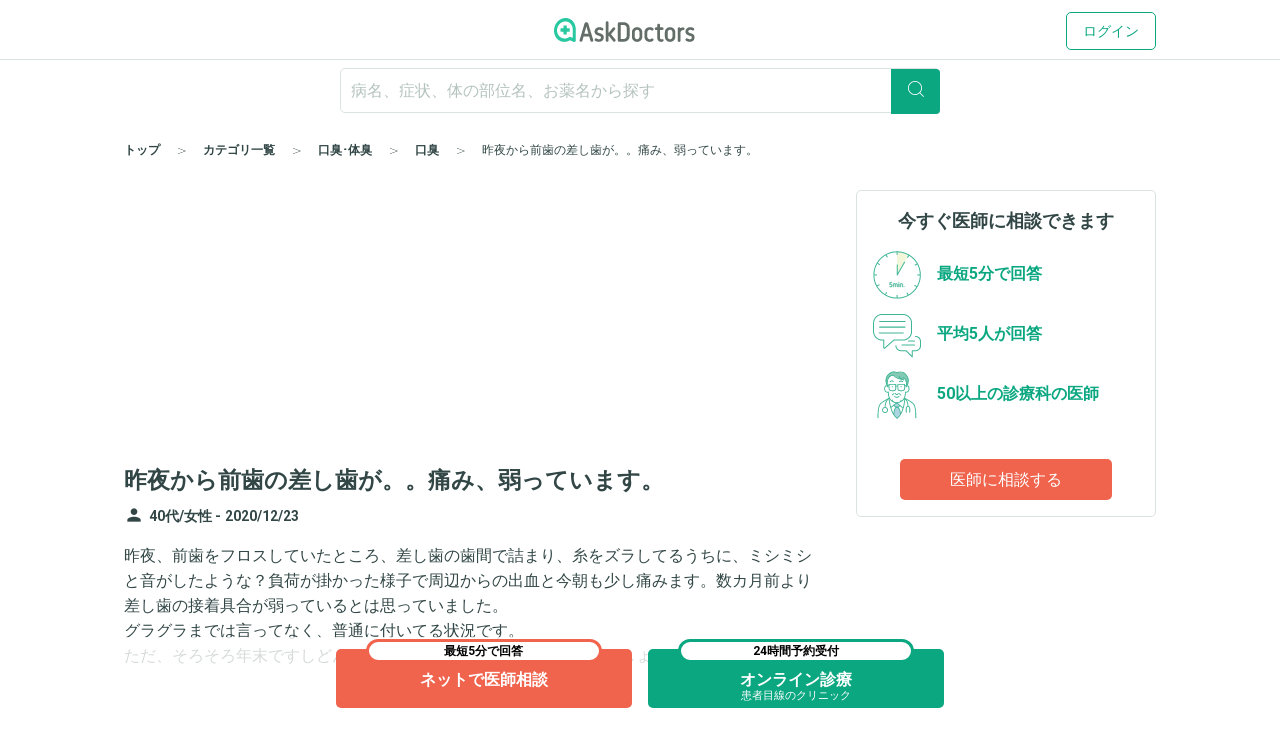

--- FILE ---
content_type: text/html; charset=utf-8
request_url: https://www.askdoctors.jp/topics/3173680
body_size: 12344
content:
<!DOCTYPE html>
<html lang="ja">
  <head prefix="fb: http://www.facebook.com/2008/fbml og: http://ogp.me/ns# article: http://ogp.me/ns/article#">
    <script async src="https://s.yimg.jp/images/listing/tool/cv/ytag.js"></script>
    <script>(function(n,i,v,r,s,c,x,z){x=window.AwsRumClient={q:[],n:n,i:i,v:v,r:r,c:c};window[n]=function(c,p){x.q.push({c:c,p:p});};z=document.createElement('script');z.async=true;z.src=s;document.head.insertBefore(z,document.head.getElementsByTagName('script')[0]);})('cwr','98b4d529-2e85-4617-a31a-5b9b257d02f3','1.0.0','ap-northeast-1','https://client.rum.us-east-1.amazonaws.com/1.10.0/cwr.js',{sessionSampleRate:0.1,guestRoleArn:'arn:aws:iam::656023149327:role/askdoctors-prod-rum-monitor',identityPoolId:'ap-northeast-1:f06c8084-edd8-4f44-a0eb-7c6508e59705',endpoint:'https://dataplane.rum.ap-northeast-1.amazonaws.com',telemetries:['errors','http','performance'],allowCookies:true,enableXRay:true});</script>
    <script>
      window.yjDataLayer = window.yjDataLayer || [];
      function ytag() { yjDataLayer.push(arguments); }

      ytag({"type":"ycl_cookie", "config":{"ycl_use_non_cookie_storage":true}});

    </script>
    
    <script src="https://assets.askdoctors.jp/assets/green/event-tracking-49c783f56c1c40ba30afa2a5be11150978f6e56b2376f981c820a9d708c8b1d7.js"></script>
    <meta charset="utf-8">
    <meta http-equiv="Content-Language" content="ja">
    <meta http-equiv="X-UA-Compatible" content="IE=Edge,chrome=1">
    <meta name="description" content="昨夜、前歯をフロスしていたところ、差し歯の歯間で詰まり、糸をズラしてるうちに、ミシミシと音がしたような？負荷が掛かった様子で周辺からの出血と今朝も少し痛みます。数カ月前より差し歯の接着具合が弱っているとは思っていました。 グラグラまで...">
    <meta name="keywords" content="アスクドクターズ,AskDoctors,医師,相談,質問,悩み,Q&amp;A,症状,病名,医者">
    <meta name="viewport" content="width=device-width,initial-scale=1" />
    <link rel="canonical" href="https://www.askdoctors.jp/topics/3173680" />
    <meta name="csrf-param" content="authenticity_token" />
<meta name="csrf-token" content="sLQGWjenY-0on8hltWkb-nxuqtTCSai2_hvfPQESS4aPjZH71-pKqSuBdqcjb_WcwqyyHSWBGLSQgCPf9FlC-g" />
      <meta property="og:title" content="昨夜から前歯の差し歯が。。痛み、弱っています。">
  <meta property="og:type" content="article">
  <meta property="og:image" content="https://assets.askdoctors.jp/assets/green/ogp-image-8b791f93c74f88dcb5e867d97b6f7921164420843df48cea0cfa2a1ddd93f484.jpg">
  <meta property="og:image:width" content="1200">
  <meta property="og:image:height" content="630">
  <meta property="og:url" content="/topics/3173680">
  <meta property="og:site_name" content="医師に相談アスクドクターズ">
  <meta property="og:description" content="昨夜、前歯をフロスしていたところ、差し歯の歯間で詰まり、糸をズラしてるうちに、ミシミシと音がしたような？負荷が掛かった様子で周辺からの出血と今朝も少し痛みます。数カ月前より差し歯の接着具合が弱っているとは思っていました。 グラグラまでは言ってなく、普通に付いてる状況です。 ただ、そろそろ年末ですしどんな状況になったら歯医者へ行くべきでしょうか？">
  <script type="application/ld+json">
    {
      "@context": "http://schema.org",
      "@type": "WebPage",
      "isAccessibleForFree": "False",
      "hasPart": {
        "@type": "WebPageElement",
        "isAccessibleForFree": "False",
        "cssSelector": ".paywall"
      }
    }
  </script>
  <script type="application/ld+json">
    {
      "@context": "http://schema.org",
      "@type": "Article",
      "mainEntityOfPage": {
        "@type": "WebPage",
        "@id": "https://www.askdoctors.jp/topics/3173680"
      },
      "headline": "昨夜から前歯の差し歯が。。痛み、弱っています。",
      "image": {
        "@type": "ImageObject",
        "url": "https://assets.askdoctors.jp/assets/green/ogp-image-8b791f93c74f88dcb5e867d97b6f7921164420843df48cea0cfa2a1ddd93f484.jpg",
        "width": "1200",
        "height": "630"
      },
      "publisher": {
        "@type": "Organization",
        "name": "アスクドクターズ",
        "logo": {
          "@type": "ImageObject",
          "url": "https://assets.askdoctors.jp/assets/green/logo_askdoctors-4374fcc4f8f8724eba9820939b145402bcc88a4042ecc258517299c7c9f41a76.svg"
        }
      },
      "description": "昨夜、前歯をフロスしていたところ、差し歯の歯間で詰まり、糸をズラしてるうちに、ミシミシと音がしたような？負荷が掛かった様子で周辺からの出血と今朝も少し痛みます。数カ月前より差し歯の接着具合が弱っているとは思っていました。 グラグラまでは言ってなく、普通に付いてる状況です。 ただ、そろそろ年末ですしどんな状況になったら歯医者へ行くべきでしょうか？"
    }
    </script>
   <script>
    window.googletag = window.googletag || {cmd: []};
    googletag.cmd.push(function() {
      googletag.defineSlot('/22982158076/ca-pub-3733682189367168-tag', [[300, 50], [300, 250], [336, 280]], 'div-gpt-ad-1709857019060-0').addService(googletag.pubads());
      anchorSlot = googletag.defineOutOfPageSlot('/22982158076/test_anchor', googletag.enums.OutOfPageFormat.TOP_ANCHOR);

      if (anchorSlot) {
        anchorSlot.addService(googletag.pubads());
      }

      googletag.pubads().enableSingleRequest();
      googletag.pubads().collapseEmptyDivs();
      googletag.enableServices();
    });
  </script>
  <script>
    window.googletag = window.googletag || {cmd: []};
    googletag.cmd.push(function() {
      googletag.defineSlot('/22982158076/Topic_Upper_Banner', ['fluid'], 'div-gpt-ad-1718587836519-0').setTargeting('tubt', ["d2"]).addService(googletag.pubads());
      googletag.pubads().enableSingleRequest();
      googletag.enableServices();
    });
  </script>
<script>
  window.googletag = window.googletag || {cmd: []};
  googletag.cmd.push(function() {
    googletag.defineSlot('/22982158076/Topic_Side_Stickey', [300, 600], 'div-gpt-ad-1719909430675-0').addService(googletag.pubads());
    googletag.pubads().enableSingleRequest();
    googletag.enableServices();
  });
</script>

    <title>昨夜から前歯の差し歯が。。痛み、弱っています。 - 口臭 - 日本最大級／医師に相談できるQ&amp;Aサイト アスクドクターズ</title>
    <link rel="stylesheet" href="https://assets.askdoctors.jp/assets/green/application-584ad6847d5b63a70e819ea9c12f9212d17f3196e9d03dd1f9e0cc775dd0a788.css" media="all" />
    
    <link rel="icon" type="image/x-icon" href="https://assets.askdoctors.jp/assets/green/favicon/favicon-920d8da816cfe4e6875149b2214c4d5dacd473e2b1907f6d630ac7c3f5373f8b.ico" />
    <link rel="icon" sizes="192x192" href="https://assets.askdoctors.jp/assets/green/icon-99b0a044010bbde22bf7d40b2defe32b9c542af3eddc71e3fad5880e99033d7e.png">
    <link rel="apple-touch-icon" sizes="180x180" href="https://assets.askdoctors.jp/assets/green/apple-touch-icon-4da454cd6b92aa532bae36ebc975de4ea9d21a491ec08315b80c74310274adbf.png">
    <link href="https://fonts.googleapis.com/icon?family=Material+Icons%7CMaterial+Icons+Outlined" rel="stylesheet">
    <link rel="preconnect" href="https://fonts.googleapis.com">
    <link rel="preconnect" href="https://fonts.gstatic.com" crossorigin>
    <link href="https://fonts.googleapis.com/css2?family=Roboto:ital,wght@0,300;0,400;0,700;1,300;1,400;1,700&display=swap" rel="stylesheet">
    <script>
  dataLayer = [ {"uid":"c9a622dc-185c-4895-a077-38572063f867","mid":"","patient_id":null,"patient_uid":null,"search_id":null,"service_name":"askdoctors"} ];
</script>

  <!-- Google Tag Manager -->
  <script>(function(w,d,s,l,i){w[l]=w[l]||[];w[l].push({'gtm.start':
    new Date().getTime(),event:'gtm.js'});var f=d.getElementsByTagName(s)[0],
    j=d.createElement(s),dl=l!='dataLayer'?'&l='+l:'';j.async=true;j.src=
    'https://www.googletagmanager.com/gtm.js?id='+i+dl+ '&gtm_auth=y4mCoMyIxlxCyhY6sJOHkg&gtm_preview=env-2&gtm_cookies_win=x';f.parentNode.insertBefore(j,f);
  })(window,document,'script','dataLayer','GTM-WL22FD7');</script>
  <!-- End Google Tag Manager -->

    <script async src="https://securepubads.g.doubleclick.net/tag/js/gpt.js"></script>
<script>
  window.googletag = window.googletag || {cmd: []};
  googletag.cmd.push(function() {
    googletag.pubads().enableSingleRequest();
    googletag.pubads().setTargeting('ms', ['guest']);
    googletag.enableServices();
  });
</script>
    <link rel="preconnect" href="https://dev.visualwebsiteoptimizer.com" />
<script type='text/javascript' id='vwoCode'>
window._vwo_code || (function() {
var account_id=1013215,
version=2.1,
settings_tolerance=2000,
hide_element='body',
hide_element_style = 'opacity:0 !important;filter:alpha(opacity=0) !important;background:none !important;transition:none !important;',
/* DO NOT EDIT BELOW THIS LINE */
f=false,w=window,d=document,v=d.querySelector('#vwoCode'),cK='_vwo_'+account_id+'_settings',cc={};try{var c=JSON.parse(localStorage.getItem('_vwo_'+account_id+'_config'));cc=c&&typeof c==='object'?c:{}}catch(e){}var stT=cc.stT==='session'?w.sessionStorage:w.localStorage;code={nonce:v&&v.nonce,use_existing_jquery:function(){return typeof use_existing_jquery!=='undefined'?use_existing_jquery:undefined},library_tolerance:function(){return typeof library_tolerance!=='undefined'?library_tolerance:undefined},settings_tolerance:function(){return cc.sT||settings_tolerance},hide_element_style:function(){return'{'+(cc.hES||hide_element_style)+'}'},hide_element:function(){if(performance.getEntriesByName('first-contentful-paint')[0]){return''}return typeof cc.hE==='string'?cc.hE:hide_element},getVersion:function(){return version},finish:function(e){if(!f){f=true;var t=d.getElementById('_vis_opt_path_hides');if(t)t.parentNode.removeChild(t);if(e)(new Image).src='https://dev.visualwebsiteoptimizer.com/ee.gif?a='+account_id+e}},finished:function(){return f},addScript:function(e){var t=d.createElement('script');t.type='text/javascript';if(e.src){t.src=e.src}else{t.text=e.text}v&&t.setAttribute('nonce',v.nonce);d.getElementsByTagName('head')[0].appendChild(t)},load:function(e,t){var n=this.getSettings(),i=d.createElement('script'),r=this;t=t||{};if(n){i.textContent=n;d.getElementsByTagName('head')[0].appendChild(i);if(!w.VWO||VWO.caE){stT.removeItem(cK);r.load(e)}}else{var o=new XMLHttpRequest;o.open('GET',e,true);o.withCredentials=!t.dSC;o.responseType=t.responseType||'text';o.onload=function(){if(t.onloadCb){return t.onloadCb(o,e)}if(o.status===200||o.status===304){_vwo_code.addScript({text:o.responseText})}else{_vwo_code.finish('&e=loading_failure:'+e)}};o.onerror=function(){if(t.onerrorCb){return t.onerrorCb(e)}_vwo_code.finish('&e=loading_failure:'+e)};o.send()}},getSettings:function(){try{var e=stT.getItem(cK);if(!e){return}e=JSON.parse(e);if(Date.now()>e.e){stT.removeItem(cK);return}return e.s}catch(e){return}},init:function(){if(d.URL.indexOf('__vwo_disable__')>-1)return;var e=this.settings_tolerance();w._vwo_settings_timer=setTimeout(function(){_vwo_code.finish();stT.removeItem(cK)},e);var t;if(this.hide_element()!=='body'){t=d.createElement('style');var n=this.hide_element(),i=n?n+this.hide_element_style():'',r=d.getElementsByTagName('head')[0];t.setAttribute('id','_vis_opt_path_hides');v&&t.setAttribute('nonce',v.nonce);t.setAttribute('type','text/css');if(t.styleSheet)t.styleSheet.cssText=i;else t.appendChild(d.createTextNode(i));r.appendChild(t)}else{t=d.getElementsByTagName('head')[0];var i=d.createElement('div');i.style.cssText='z-index: 2147483647 !important;position: fixed !important;left: 0 !important;top: 0 !important;width: 100% !important;height: 100% !important;background: white !important;display: block !important;';i.setAttribute('id','_vis_opt_path_hides');i.classList.add('_vis_hide_layer');t.parentNode.insertBefore(i,t.nextSibling)}var o=window._vis_opt_url||d.URL,s='https://dev.visualwebsiteoptimizer.com/j.php?a='+account_id+'&u='+encodeURIComponent(o)+'&vn='+version;if(w.location.search.indexOf('_vwo_xhr')!==-1){this.addScript({src:s})}else{this.load(s+'&x=true')}}};w._vwo_code=code;code.init();})();
</script>

  </head>
  <body>
      <!-- Google Tag Manager (noscript) -->
  <noscript><iframe src="https://www.googletagmanager.com/ns.html?id=GTM-WL22FD7&gtm_auth=y4mCoMyIxlxCyhY6sJOHkg&gtm_preview=env-2&gtm_cookies_win=x"
                    height="0" width="0" style="display:none;visibility:hidden"></iframe></noscript>
  <!-- End Google Tag Manager (noscript) -->
  <script>
    dataLayer.push({
      'event':'setMemberStatus',
      'member_status': 'guest',
      'device_type': 'desktop'
    });
  </script>
  <script>
    var title = 'メッセージ詳細';
    var path = '/topics/detail';
    dataLayer.push({
      'event': 'setPageInfo',
      'page_path': path !== '' ? path : undefined,
      'page_title': title !== '' ? title : undefined
    });
  </script>

        <header class="header" role="banner">

  <!-- JavaScriptから検索ワードを取得 -->
  <div id="search-word" data-search-word=""></div>

  <div class="header-pc">
  <div class="header__content" role="collapse">
    <div class=" logo-conteiner ">
      <p class="logo">
        <a href="/">
          <img src="https://assets.askdoctors.jp/assets/green/logo_askdoctors-4374fcc4f8f8724eba9820939b145402bcc88a4042ecc258517299c7c9f41a76.svg" alt="AskDoctors">
</a>      </p>
    </div>

    <nav class="global-nav">
        <a class="button button--primary-outline" href="/login">ログイン</a>
    </nav>
  </div>
</div>


  <div class="header-sp">
  <div class="header-sp__inner">
    <div class="header-sp__logo  loggedout ">
      <p class="logo">
        <a href="/">
          <img src="https://assets.askdoctors.jp/assets/green/logo_askdoctors-4374fcc4f8f8724eba9820939b145402bcc88a4042ecc258517299c7c9f41a76.svg" alt="AskDoctors">
</a>      </p>
    </div>
      <div class="header-sp__side">
          <span class="button button--primary-outline">
            <a href="/login">
              ログイン
</a>          </span>
      </div>
  </div>
</div>

    <div id="search-app" class="mobile-only">
  <div class="header-sp__search-trigger" role="toggle-next-fade">
  <div class="open header-sp__search-box">
    <form role="ignore-empty-submit" autocomplete="false" id="search-app-fallback-form" action="/search/topics" accept-charset="UTF-8" method="get">
      <i class="glyphs glyphs-search" aria-hidden="true"></i>
      <input name="q" class="current_keyword_placeholder"
      placeholder="病名、症状、体の部位名、お薬名から探す" value="">
</form>  </div>
</div>

</div>

<div id="search-box" class="pc-only">
  <form id="search-box-fallback-form" role="ignore-empty-submit" action="/search/topics" accept-charset="UTF-8" method="get" autocomplete="off">
  <div class="search">
    <input name="q" class="search__textbox" value="" type="text" autocomplete="off"
      placeholder="病名、症状、体の部位名、お薬名から探す" role="ignore-empty-target">
    <button class="search__button button button--primary" type="submit">
      <i class="glyphs glyphs-search" aria-hidden="true"></i>
    </button>
    <div class="padding-top8">
      <ul>
        <li class="search-suggest-tag active"><a href="#" class="g-icon-add icon-size-s">女性</a></li>
        <li class="search-suggest-tag"><a href="#" class="g-icon-add icon-size-s">男性</a></li>
      </ul>
      <ul>
        <li class="search-suggest-tag"><a href="#" class="g-icon-add icon-size-s">乳幼児</a></li>
        <li class="search-suggest-tag"><a href="#" class="g-icon-add icon-size-s">10歳未満</a></li>
        <li class="search-suggest-tag"><a href="#" class="g-icon-add icon-size-s">10代</a></li>
        <li class="search-suggest-tag"><a href="#" class="g-icon-add icon-size-s">20代</a></li>
        <li class="search-suggest-tag"><a href="#" class="g-icon-add icon-size-s">30代</a></li>
        <li class="search-suggest-tag"><a href="#" class="g-icon-add icon-size-s">40代</a></li>
        <li class="search-suggest-tag"><a href="#" class="g-icon-add icon-size-s">50代</a></li>
        <li class="search-suggest-tag"><a href="#" class="g-icon-add icon-size-s">60代</a></li>
        <li class="search-suggest-tag"><a href="#" class="g-icon-add icon-size-s">70代以上</a></li>
      </ul>
    </div>
  </div>
</form>

</div>



  

  <div class="breadcrumbs pc-only">
    <ol class="breadcrumbs-list" itemscope itemtype="http://schema.org/BreadcrumbList">
    <li itemprop="itemListElement" itemscope itemtype="http://schema.org/ListItem" class="breadcrumbs-list-item">
        <a itemprop="item" href="/"><span itemprop="name">トップ</span></a>
      <meta itemprop="position" content="1"/>
    </li>
    <li itemprop="itemListElement" itemscope itemtype="http://schema.org/ListItem" class="breadcrumbs-list-item">
        <a itemprop="item" href="/categories"><span itemprop="name">カテゴリ一覧</span></a>
      <meta itemprop="position" content="2"/>
    </li>
    <li itemprop="itemListElement" itemscope itemtype="http://schema.org/ListItem" class="breadcrumbs-list-item">
        <a itemprop="item" href="/topics/categories/breath-armpit-and-odor"><span itemprop="name">口臭･体臭</span></a>
      <meta itemprop="position" content="3"/>
    </li>
    <li itemprop="itemListElement" itemscope itemtype="http://schema.org/ListItem" class="breadcrumbs-list-item">
        <a itemprop="item" href="/topics/categories/breath-armpit-and-odor/breath"><span itemprop="name">口臭</span></a>
      <meta itemprop="position" content="4"/>
    </li>
    <li itemprop="itemListElement" itemscope itemtype="http://schema.org/ListItem" class="breadcrumbs-list-item">
        <span itemprop="name">昨夜から前歯の差し歯が。。痛み、弱っています。</span>
      <meta itemprop="position" content="5"/>
    </li>
</ol>

</div>


</header>


    

    





<main role="main" class="push-bottom-none--sp">
  <div class="inner inner-sp clearfix">
    <div class="column-main">

      


  <!-- /22982158076/Topic_Upper_Banner -->
  <div class="targeting-banner-area">
    <div id='div-gpt-ad-1718587836519-0'>
      <script>
        googletag.cmd.push(function() { googletag.display('div-gpt-ad-1718587836519-0'); });
      </script>
    </div>
  </div>



      


      <article>

        <h1 class="qa-heading">昨夜から前歯の差し歯が。。痛み、弱っています。</h1>

        <div class="qa-contents">
  <div class="qa-contents__wrap">
    <div class="qa-contents__inr">
      <p>
          <i class="material-icons qa-contents__icon label--before">person</i><small class="text-sub text-gendar">40代/女性 -</small>
        <small class="text-sub text-gendar"><time datetime="2020-12-23 09:49:54 +0900">
  2020/12/23
</time>
</small>
      </p>
    </div>
  </div>

  <div class="qa-contents__text">
    <p>昨夜、前歯をフロスしていたところ、差し歯の歯間で詰まり、糸をズラしてるうちに、ミシミシと音がしたような？負荷が掛かった様子で周辺からの出血と今朝も少し痛みます。数カ月前より差し歯の接着具合が弱っているとは思っていました。
<br />グラグラまでは言ってなく、普通に付いてる状況です。
<br />ただ、そろそろ年末ですしどんな状況になったら歯医者へ行くべきでしょうか？</p>

  </div>


  


</div>

<div class="inner-s push-bottom--lg">

</div>

        
  <div class="qa-contents">
    <h2 class="heading18">注目の情報</h2>
    <ul class="qa-bnr-lst">
        <li>
          <a href="https://www.askdoctors.jp/online_clinic/k_mesen?utm_source=askweb_topicmid_display&amp;utm_medium=display&amp;utm_campaign=general-general_all" target="_blank">
            <div class="qa-bnr-flex" onclick="pushImageBannerEvent(&#39;OL診療&#39;,&#39;click&#39;, &#39;topic-mid&#39;)">
              <div class="margin-right12">
                
              </div>
              <div class="margin-right32">
                <img src="https://static.askdoctors.jp/ab/k-mesen600x200_0613@1x.png" alt="" onload="pushImageBannerEvent(&#39;OL診療&#39;,&#39;impression&#39;, &#39;topic-mid&#39;)">
              </div>
            </div>
          </a>
        </li>
        <li>
          <a href="https://www.askdoctors.jp/summary/ckdselfcheck?utm_source=ask_site_pr&amp;utm_medium=display&amp;utm_campaign=2024ckdo" target="_blank">
            <div class="qa-bnr-flex" onclick="pushImageBannerEvent(&#39;CKD&#39;,&#39;click&#39;, &#39;topic-mid&#39;)">
              <div class="margin-right12">
                
              </div>
              <div class="margin-right32">
                <img src="https://static.askdoctors.jp/ab/ckd/251225_ckd_selfcheck_bnr_b.png" alt="" onload="pushImageBannerEvent(&#39;CKD&#39;,&#39;impression&#39;, &#39;topic-mid&#39;)">
              </div>
            </div>
          </a>
        </li>
        <li>
          <a href="https://www.askdoctors.jp/summary/atrial_fibrillation_intro?from=qa" target="_blank">
            <div class="qa-bnr-flex" onclick="pushImageBannerEvent(&#39;pr-atrial-fibrillation&#39;,&#39;click&#39;, &#39;topic-mid&#39;)">
              <div class="margin-right12">
                
              </div>
              <div class="margin-right32">
                <img src="https://static.askdoctors.jp/ab/240313_sitebanner_600*230.png" alt="" onload="pushImageBannerEvent(&#39;pr-atrial-fibrillation&#39;,&#39;impression&#39;, &#39;topic-mid&#39;)">
              </div>
            </div>
          </a>
        </li>
    </ul>
  </div>


        <div id="doctor-answer-jump"></div>

          <div class="block type-subtext qa-answers-note">
            <img alt="" height="24" src="https://assets.askdoctors.jp/assets/green/icon/exclamation-29aa97b2eb8462c502476898a7aa8cdcbef3503449833ea330ded145bb5f30c4.svg" />
            <p>各回答は、回答日時点での情報です。最新の情報は、投稿日が新しいQ＆A、もしくは<a href="/topics/add-form">自分で相談する</a>ことでご確認いただけます。</p>
          </div>
        <div class="paywall">
              <div class="block topics-inr-qa">
    <div class="qa-comment-title">
      3名の医師が回答しています
    </div>

  <div class="qa-comment qa-comment-top--none">
          <div class=" js-qa-masked-doctor-comment" style="">
      
<div class="qa-comment-profile">
  <a href="/doctors/4919">
    <div class="qa-comment-profile-set">
      <div class="qa-comment-profile-image">
        <img src="https://assets.askdoctors.jp/assets/green/icon/icon_doctor01_bg-a2052b9ce4f8da2f532d10a69f3298a0f4417ef5ffde602a5d38497e0f25b9e6.svg" height="50" alt="">
      </div>
        <div class="qa-comment-profile-wrap">
          <h3 class="qa-comment-profile-masked-title">
            循環器科の医師が回答
          </h3>
        </div>
      <div class="read-more">
        <i class="material-icons navigate_next">navigate_next</i>
      </div>
    </div>
</a></div>


  <div class="qa-comment-doctor qa-comment-mask push-top--sm">
      <div class="js-registration-buttons" data-props="{&quot;emailRegistrationUrl&quot;:&quot;/user/pre-register/free&quot;,&quot;additionalParams&quot;:{&quot;no_confirm&quot;:&quot;true&quot;,&quot;paying_cancelable&quot;:1},&quot;lastLoginMethod&quot;:null}"></div>
  </div>

    </div>
    <div class="qa-masked-doctor-comment js-qa-masked-doctor-comment" style="">
      
<div class="qa-comment-profile">
  <a href="/doctors/4370">
    <div class="qa-comment-profile-set">
      <div class="qa-comment-profile-image">
        <img src="https://assets.askdoctors.jp/assets/green/icon/icon_doctor01_bg-a2052b9ce4f8da2f532d10a69f3298a0f4417ef5ffde602a5d38497e0f25b9e6.svg" height="50" alt="">
      </div>
        <div class="qa-comment-profile-wrap">
          <h3 class="qa-comment-profile-masked-title">
            一般内科の医師が回答
          </h3>
        </div>
      <div class="read-more">
        <i class="material-icons navigate_next">navigate_next</i>
      </div>
    </div>
</a></div>


  <div class="qa-comment-doctor qa-comment-mask push-top--sm">
      <div class="js-registration-buttons" data-props="{&quot;emailRegistrationUrl&quot;:&quot;/user/pre-register/free&quot;,&quot;additionalParams&quot;:{&quot;no_confirm&quot;:&quot;true&quot;,&quot;paying_cancelable&quot;:1},&quot;lastLoginMethod&quot;:null}"></div>
  </div>

    </div>
    <div class="qa-masked-doctor-comment js-qa-masked-doctor-comment" style="">
      
<div class="qa-comment-profile">
  <a href="/doctors/4357">
    <div class="qa-comment-profile-set">
      <div class="qa-comment-profile-image">
        <img src="https://assets.askdoctors.jp/assets/green/icon/icon_doctor01_bg-a2052b9ce4f8da2f532d10a69f3298a0f4417ef5ffde602a5d38497e0f25b9e6.svg" height="50" alt="">
      </div>
        <div class="qa-comment-profile-wrap">
          <h3 class="qa-comment-profile-masked-title">
            消化器外科の医師が回答
          </h3>
        </div>
      <div class="read-more">
        <i class="material-icons navigate_next">navigate_next</i>
      </div>
    </div>
</a></div>


  <div class="qa-comment-doctor qa-comment-mask push-top--sm">
      <div class="js-registration-buttons" data-props="{&quot;emailRegistrationUrl&quot;:&quot;/user/pre-register/free&quot;,&quot;additionalParams&quot;:{&quot;no_confirm&quot;:&quot;true&quot;,&quot;paying_cancelable&quot;:1},&quot;lastLoginMethod&quot;:null}"></div>
  </div>

    </div>


  </div>
</div>


        </div>

        <div class="note-panel">
          <p>
            本サービスは医師による健康相談サービスで、医師による回答は相談内容に応じた医学的助言です。診断・診察などを行うものではありません。
            このことを十分認識したうえで自己の責任において、医療機関への受診有無等をご自身でご判断ください。
            実際に医療機関を受診する際も、治療方法、薬の内容等、担当の医師によく相談、確認するようにお願いいたします。
          </p>
        </div>


      </article>

      <div class="flex-center">
  <div id='div-gpt-ad-1709857019060-0' class='margin-bottom24' style='min-width: 300px; min-height: 50px;'>
    <script>
      googletag.cmd.push(function() { googletag.display('div-gpt-ad-1709857019060-0'); });
    </script>
  </div>
</div>


      
<div class="qa-list-border-none" id="similar-question-jump">
  <div role="recommend-topics" data-topic-id="3173680"></div>
</div>

<div class="qa-search-set text-center push-top--lg">
  <h4 class="push-bottom--sm">お探しの情報は、見つかりましたか？</h4>
  <p>
    <small>
      キーワードは、文章より単語をおすすめします。<br>
      キーワードの追加や変更をすると、<br>
      お探しの情報がヒットするかもしれません
    </small>
  </p>
  <div class="push-bottom--lg">
    <ul class="qa-search-set-btn">
      <li>
        <a class="js-focus-whole-question-search">検索しなおす</a>
      </li>
      <li class="select">
        <a href="/topics/add-form">医師に相談</a>
      </li>
    </ul>
  </div>
</div>

      <div class="pc-only">
      </div>

      <section>
  <div class="inner push-top--lg">
    <div class="top-dr-info">
      <h3 class="heading20 border-normal-bottom padding-bottom4">協力医師紹介</h3>
      <p class="push-top--sm">アスクドクターズの記事やセミナー、Q&Aでの協力医師は、<b>国内医師の約9割、33万人以上</b>が利用する医師向けサイト「<a href="http://m3.com/" target="_blank">m3.com</a>」の会員です。</p>
      <h4 class="heading18 push-top">記事・セミナーの協力医師</h4>
      <ul class="top-dr-lst flex-start push-top">
        <li>
          <a href="/articles/supervising_doctors/359">
            <p class="top-dr-thumb"><img alt="白月遼先生" src="https://assets.askdoctors.jp/assets/green/dr-lst/dr-shirotsuki@x1-c4d0d70580d8c694fa9a2b26a882e7aa492426893845b800fad44bf480bc1311.png" /></p>
            <p class="top-dr-name type-subtext margin-top12"><b>白月 遼&nbsp;先生</b></p>
            <p class="top-dr-hospital margin-top4">患者目線のクリニック</p>
</a>        </li>
        <li>
          <a href="/articles/supervising_doctors/227">
            <p class="top-dr-thumb"><img alt="森戸やすみ先生" src="https://assets.askdoctors.jp/assets/green/dr-lst/dr-morito@x1-935e3aa7cd4b4ff18e37e98d4f956b6657c5b156a5940e4f82e7c090e5847245.png" /></p>
            <p class="top-dr-name type-subtext margin-top12"><b>森戸 やすみ&nbsp;先生</b></p>
            <p class="top-dr-hospital margin-top4">どうかん山こどもクリニック</p>
</a>        </li>
        <li>
          <a href="/articles/supervising_doctors/175">
            <p class="top-dr-thumb"><img alt="法村尚子先生" src="https://assets.askdoctors.jp/assets/green/dr-lst/dr-norimura@x1-a5dc4e50e23157d3afaaf0948597b36413aa4f8d3f37a852b7fc717b23196eda.png" /></p>
            <p class="top-dr-name type-subtext margin-top12"><b>法村 尚子&nbsp;先生</b></p>
            <p class="top-dr-hospital margin-top4">高松赤十字病院</p>
</a>        </li>
        <li>
          <a href="/articles/supervising_doctors/180">
            <p class="top-dr-thumb"><img alt="横山啓太郎先生" src="https://assets.askdoctors.jp/assets/green/dr-lst/dr-yokoyama@x1-ffe6cb89410043c08e559e8d25d4c9a6297f32d520c7ac9d151fbba289e52e51.png" /></p>
            <p class="top-dr-name type-subtext margin-top12"><b>横山 啓太郎&nbsp;先生</b></p>
            <p class="top-dr-hospital margin-top4">慈恵医大晴海トリトンクリニック</p>
</a>        </li>
        <li>
          <a href="/articles/supervising_doctors/177">
            <p class="top-dr-thumb"><img alt="堤多可弘先生" src="https://assets.askdoctors.jp/assets/green/dr-lst/dr-tsutsumi@x1-87360522beb8b7e2d8b5599790c810ce5be567285f95d7c3c5f1357559a91de3.png" /></p>
            <p class="top-dr-name type-subtext margin-top12"><b>堤 多可弘&nbsp;先生</b></p>
            <p class="top-dr-hospital margin-top4">VISION PARTNERメンタルクリニック四谷</p>
</a>        </li>
        <li>
          <a href="/articles/supervising_doctors/181">
            <p class="top-dr-thumb"><img alt="平野井啓一先生" src="https://assets.askdoctors.jp/assets/green/dr-lst/dr-hiranoi@x1-102b5b2d8bcf52cefcb005ca71559aa2b53419849a5b8820faa6342d27476af8.png" /></p>
            <p class="top-dr-name type-subtext margin-top12"><b>平野井 啓一&nbsp;先生</b></p>
            <p class="top-dr-hospital margin-top4">株式会社メディカル・マジック・ジャパン、平野井労働衛生コンサルタント事務所</p>
</a>        </li>
      </ul>
      <h4 class="heading18 push-top">Q&Aの協力医師</h4>
      <p class="push-top--sm">内科、外科、産婦人科、小児科、婦人科、皮膚科、眼科、耳鼻咽喉科、整形外科、精神科、循環器科、消化器科、呼吸器科をはじめ、55以上の診療科より、のべ8,000人以上の医師が回答しています。</p>
      <p class="text-right push-top push-bottom--lg"><a href="/doctors">Q&amp;A協力医師一覧へ</a></p>
    </div>
  </div>
</section>

    </div>
    <div class="column-side">
  <section class="services-description services-description__side">
    <div class="services-point-panel">
      <p class="services-point-panel__title">今すぐ医師に相談できます</p>
      <ul class="row services-point-panel__row">
        <li class="col col-3 services-point-panel__col">
          <img src="https://assets.askdoctors.jp/assets/green/icon/icon_clock-c9d7c76608fd7152653592976dc71188f162b8a89d0779aade13aa23f442245a.svg" height="80" alt="">
          <p>最短5分で回答</p>
        </li>
        <li class="col col-3 services-point-panel__col">
          <img src="https://assets.askdoctors.jp/assets/green/icon/icon_comment-c60bbab7e0d8b94d560d7ab74dd14a8895681e14531f4cd59942824caa539dc2.svg" height="80" alt="">
          <p>平均5人が回答</p>
        </li>
        <li class="col col-3 services-point-panel__col">
          <img src="https://assets.askdoctors.jp/assets/green/icon/icon_doctor_simple-0fee0618069575801a28c00f1f12d93d32356300def94b0934cadf1324feeea1.svg" height="80" alt="">
          <p>50以上の診療科の医師</p>
        </li>
      </ul>
      <div class="text-center"><a class="button button--register services-point-panel__button" href="/topics/add-form">医師に相談する</a></div>
    </div>
  </section>

  <!-- /22982158076/Topic_Side_Stickey -->
  <div id='div-gpt-ad-1719909430675-0' style='min-width: 300px; min-height: 600px;' class="push-top">
    <script>
      googletag.cmd.push(function() { googletag.display('div-gpt-ad-1719909430675-0'); });
    </script>
  </div>

</div>

  </div>

  <div class="mobile-only">
  </div>

  <div class="contents-inner">
    <ol class="breadcrumbs-list-sp" itemscope itemtype="http://schema.org/BreadcrumbList">
    <li itemprop="itemListElement" itemscope itemtype="http://schema.org/ListItem" class="breadcrumbs-list-item">
        <a itemprop="item" href="/"><span itemprop="name">トップ</span></a>
      <meta itemprop="position" content="1"/>
    </li>
    <li itemprop="itemListElement" itemscope itemtype="http://schema.org/ListItem" class="breadcrumbs-list-item">
        <a itemprop="item" href="/categories"><span itemprop="name">カテゴリ一覧</span></a>
      <meta itemprop="position" content="2"/>
    </li>
    <li itemprop="itemListElement" itemscope itemtype="http://schema.org/ListItem" class="breadcrumbs-list-item">
        <a itemprop="item" href="/topics/categories/breath-armpit-and-odor"><span itemprop="name">口臭･体臭</span></a>
      <meta itemprop="position" content="3"/>
    </li>
    <li itemprop="itemListElement" itemscope itemtype="http://schema.org/ListItem" class="breadcrumbs-list-item">
        <a itemprop="item" href="/topics/categories/breath-armpit-and-odor/breath"><span itemprop="name">口臭</span></a>
      <meta itemprop="position" content="4"/>
    </li>
    <li itemprop="itemListElement" itemscope itemtype="http://schema.org/ListItem" class="breadcrumbs-list-item">
        <span itemprop="name">昨夜から前歯の差し歯が。。痛み、弱っています。</span>
      <meta itemprop="position" content="5"/>
    </li>
</ol>

  </div>
  <script>
    googletag.cmd.push(() => {
      if (anchorSlot) {
        googletag.display(anchorSlot);
      }
    });
  </script>
</main>

    
<div id="campaigns-dialog" class="campaigns-dialog">
  <div class="campaigns-dialog-area">
    <button class="campaigns-dialog-close01" type="button" onclick="closeModal();"><i class="material-icons">close</i></button>

    <div class="campaigns-dialog-area-wrapper">
      <div class="campaigns-dialog-area-inr">
        <p class="campaigns-dialog-ttl"><b>紹介する方法をお選びください</b></p>
        <p class="campaigns-dialog-txt">ボタンを押すと以下の説明がコピーされます。<br>そのまま手軽に送ることができます。</p>
        <div class="campaigns-dialog-picup-area">
          <p class="campaigns-dialog-picup-txt">ネットで医師に相談できる「アスクドクターズ」<br>医師が答える250万件以上のQ&Aも見放題</p>
          <p class="campaigns-dialog-picup-txt">▼会員限定Q&Aを無料で見るにはこちら<br>
          <p>https://xxx（招待用URLが入ります）</p>
        </div>
        <div class="campaigns-btn mobile-only ">
          <p>
            <button class="button button--default button--lg mobile-only" type="button" onclick="lineInvitation();">
              <picture>
                <source type="image/webp" srcset="https://assets.askdoctors.jp/assets/green/landing/line-icon-281d05a3aaae9ffade8f05ed2dffed530001754857431edccfb330ad9ca6b25d.webp" style="width:24px;">
                <img src="https://assets.askdoctors.jp/assets/green/landing/line-icon-db51f4781ba60f9dbe9ace75a2319b00a2883c7086b46e5fe8422886b5a823c7.png" style="width:24px;" alt="">
              </picture>
              LINEで送る
            </button>
          </p>
        </div>
        <div class="campaigns-btn">
          <p>
            <button class="button button--default button--lg" type="button" onclick="mailInvitation();">
              <picture>
                <source type="image/webp" srcset="https://assets.askdoctors.jp/assets/green/landing/mail-icon-3763c746333c89aec4ef28b8ca420b105749066baacacd13dac98cd6295e61aa.webp" style="width:24px;">
                <img src="https://assets.askdoctors.jp/assets/green/landing/mail-icon-738b8c66341819969e2cbf2c367790f0fa9529d60c702f0358b7d227c47a93ce.png" style="width:24px;" alt="">
              </picture>
              メールで送る
            </button>
          </p>
        </div>
        <div class="campaigns-btn">
          <p>
            <button class="button button--default button--lg" type="button" onclick="copyInvitation();">
              <picture>
                <source type="image/webp" srcset="https://assets.askdoctors.jp/assets/green/landing/copy-icon-1f7469f655df60d9219ab7df450803c35f649795ad834f957787e9bff5779a56.webp" style="width:24px;">
                <img src="https://assets.askdoctors.jp/assets/green/landing/copy-icon-20d9ca487ad64982ae1315f781048ab8a3d84ae78eb0f7c9b0247e67e6db114f.png" style="width:24px;" alt="">
              </picture>
              URLをコピー
            </button>
          </p>
        </div>
        <button class="campaigns-dialog-close02" type="button" onclick="closeModal();">閉じる</button>
      </div>
    </div>

  </div>
</div>

        <section class="footer-btn-area">
    <div class="fv-area">
      <div class="fv-area-inr">
        <div class="fv-btn-wrap flex-center">
          <div class="fv-btn-l">
            <a class="button button--register button--lg" href="/topics/add-form">
              <p class="fv-btn-txt"><small>最短5分で回答</small>ネットで医師相談</p>
</a>          </div>
          <div class="fv-btn-r">
              <a class="button button--primary button--lg" href="/online_clinic/k_mesen?utm_campaign=general-general_all&amp;utm_medium=display&amp;utm_source=askweb_ub_display">
              <p class="fv-btn-txt"><small>24時間予約受付</small>オンライン診療</p>
              <span class="fv-btn-txt-sub">患者目線のクリニック</span>
</a>          </div>
        </div>
      </div>
    </div>
  </section>
<footer>
      <ul class="footer__nav push-top--lg">
        <li><a href="/faq">よくあるご質問</a></li>
        <li><a href="/summary/corporate_inquiries">法人のお問い合わせ</a></li>
        <li><a href="/doctors">協力医師一覧</a></li>
        <li><a href="/help">ヘルプ</a></li>
        <li><a href="/open/terms">利用規約</a></li>
        <li><a target="_blank" href="https://corporate.m3.com/privacy/">個人情報の取扱について</a></li>
        <li><a href="/open/trade">特定商取引法に基づく表示</a></li>
        <li><a href="/open/about">運営会社</a></li>
        <li><a href="/sitemap">サイトマップ</a></li>
        <li><a target="_blank" href="https://corporate.m3.com/customer_harassment/">カスタマーハラスメントポリシー</a></li>
      </ul>

    <div class="inner">
      <aside>
        <p class="heading3">グループサイト</p>
        <ul class="footer-gloup__list">
          <li><a href="/articles">トピックス</a></li>
          <li><a href="https://askdoctorslab.jp" target="_blank">AskDoctors総研</a></li>
        </ul>
      </aside>
    </div>

  <div class="inner">
    <small>Copyright © 2005-2026 M3, Inc. All Rights Reserved.</small>
  </div>
</footer>

    <div style="position :fixed; right :200%;">
      <textarea id="copymessage"></textarea>
    </div>
    <script src="https://assets.askdoctors.jp/assets/packs/js/runtime-8c00e5d2e411141371ab.js" defer="defer"></script>
<script src="https://assets.askdoctors.jp/assets/packs/js/3751-80d8f81784de510ec608.js" defer="defer"></script>
<script src="https://assets.askdoctors.jp/assets/packs/js/1083-e3a9b52d80cef60faf24.js" defer="defer"></script>
<script src="https://assets.askdoctors.jp/assets/packs/js/2124-7d0f899b8abc2a744432.js" defer="defer"></script>
<script src="https://assets.askdoctors.jp/assets/packs/js/topic_viewer_vote-120529804a3aab072512.js" defer="defer"></script>
<script src="https://assets.askdoctors.jp/assets/packs/js/impression_tracker-f5ff7c3097646748a41e.js" defer="defer"></script>
<script src="https://assets.askdoctors.jp/assets/packs/js/invitation/introduction-73240a2cb8656c86fe1e.js" defer="defer"></script>
<script src="https://assets.askdoctors.jp/assets/packs/js/focus_whole_question_search-3aa9f2834f6607f8933b.js" defer="defer"></script>
<script src="https://assets.askdoctors.jp/assets/packs/js/registration_buttons-12fb04470c8ba1daf3b4.js" defer="defer"></script>
<script src="https://assets.askdoctors.jp/assets/packs/js/1854-2e226441eade9cb008a7.js" defer="defer"></script>
<script src="https://assets.askdoctors.jp/assets/packs/js/5957-64ce4896b75cd75e102d.js" defer="defer"></script>
<script src="https://assets.askdoctors.jp/assets/packs/js/search-ebd6b836909436e0229f.js" defer="defer"></script>
<script src="https://assets.askdoctors.jp/assets/packs/js/enquete-13b69accb3ec747ae26a.js" defer="defer"></script>
<script src="https://assets.askdoctors.jp/assets/packs/js/commons-dacfc855b52e6db5719b.js" defer="defer"></script>
      <div id='uniqueid-enquete-app'
        data-hae-survey="false"
        data-hae-survey-url="https://jp.surveymonkey.com/r/K8GJVF6"
        data-unique-id="c9a622dc-185c-4895-a077-38572063f867"
      ></div>

    

    <script src="https://assets.askdoctors.jp/assets/green/application-549ae237a87ce17f1f9986c30f17f1b96e306b4c7c6e7dd25bb5555fccaf5c4c.js"></script>
    <script>
  console.log({
    PIPELINE_ID: '',
    JOB_ID: '21125693634'
  });
</script>

      <script type="text/javascript">
    /* <![CDATA[ */
    var google_conversion_id = 985542535;
    var google_custom_params = window.google_tag_params;
    var google_remarketing_only = true;
    /* ]]> */
  </script>
  <script type="text/javascript" src="//www.googleadservices.com/pagead/conversion.js">
  </script>
  <noscript>
    <div style="display:inline;">
      <img height="1" width="1" style="border-style:none;" alt="" src="//googleads.g.doubleclick.net/pagead/viewthroughconversion/985542535/?value=0&amp;guid=ON&amp;script=0"/>
    </div>
  </noscript>


      <div id="search-props-data" data-search-props="{&quot;loggedIn&quot;:false,&quot;targetAges&quot;:{&quot;INFANTS&quot;:&quot;乳幼児&quot;,&quot;UNDER_10&quot;:&quot;10歳未満&quot;,&quot;RANGE_10_19&quot;:&quot;10代&quot;,&quot;RANGE_20_29&quot;:&quot;20代&quot;,&quot;RANGE_30_39&quot;:&quot;30代&quot;,&quot;RANGE_40_49&quot;:&quot;40代&quot;,&quot;RANGE_50_59&quot;:&quot;50代&quot;,&quot;RANGE_60_69&quot;:&quot;60代&quot;,&quot;OVER_70&quot;:&quot;70代以上&quot;},&quot;targetGenders&quot;:{&quot;F&quot;:&quot;女性&quot;,&quot;M&quot;:&quot;男性&quot;}}"></div>

    <script async src="https://s.yimg.jp/images/listing/tool/cv/ytag.js"></script>
    <script>
      window.yjDataLayer = window.yjDataLayer || [];
      function ytag() { yjDataLayer.push(arguments); }
      ytag({ "type":"yss_retargeting", "config": { "yahoo_ss_retargeting_id": "1000036791", "yahoo_sstag_custom_params": { } } });
    </script>
  </body>
</html>


--- FILE ---
content_type: text/html; charset=utf-8
request_url: https://www.askdoctors.jp/topics/3173680/related-contents
body_size: 2518
content:
  <div class="block">
      <h2 class="sm:text-sm md:text-xl block__heading block__heading-border qa-section_heading">関連Q＆A</h2>
    <div class="qa-list related">
        
<div class="panel-item-wrapper">
  <div role="panel-item" class="qa-list__card qa-list__item">
    <a role="panel-item-main-link" href="/topics/5073772">
      <div class="qa-list__main">
        <div class="qa-curd-ttl">
          <h2 class="heading2">差し歯から苦い味がする</h2>
          <i class="material-icons navigate_next">navigate_next</i>
        </div>
        <div class="clearfix push-top--md">
            <i class="material-icons qa-contents__icon ">person</i>
  <small class="text-sub text-gendar label--before">50代/女性</small><span class="text-sub"> - </span>

          <small class="text-sub text-date"><time datetime="2025-06-20 13:51:53 +0900">
  2025/06/20
</time>
</small>
        </div>

        <div class="text-clamp text-clamp--line4">
          <p>前歯の差し歯をしていますが、苦い味がします。つけているセメントの味なのか、銀歯の味なのかわかりません。
先日歯のクリーニングに行った時に歯科衛...</p>
        </div>

          <div class="qa-feedback-answer push-top--sm">
            <p class="push-bottom--sm">
            </p>
            <p class="qa-list__label">
                <span class="topics-status"><span class="topics-status-icon"><i class="glyphs glyphs-comment text--primary" aria-hidden="true"></i></span></span>
                <span class="qa-list__label-answer">1名が回答</span>
            </p>
          </div>
      </div>

</a>  </div>
</div>

        
<div class="panel-item-wrapper">
  <div role="panel-item" class="qa-list__card qa-list__item">
    <a role="panel-item-main-link" href="/topics/5333885">
      <div class="qa-list__main">
        <div class="qa-curd-ttl">
          <h2 class="heading2">差し歯から変な味がする</h2>
          <i class="material-icons navigate_next">navigate_next</i>
        </div>
        <div class="clearfix push-top--md">
            <i class="material-icons qa-contents__icon ">person</i>
  <small class="text-sub text-gendar label--before">50代/女性</small><span class="text-sub"> - </span>

          <small class="text-sub text-date"><time datetime="2026-01-14 23:01:56 +0900">
  2026/01/14
</time>
</small>
        </div>

        <div class="text-clamp text-clamp--line4">
          <p>1ヶ月前に上顎左第2歯を治療しました。元々差し歯で中の芯が折れて膿んだため、治療していただきました。1週間前あたりからその歯を吸うと変な味がし始...</p>
        </div>

          <div class="qa-feedback-answer push-top--sm">
            <p class="push-bottom--sm">
            </p>
            <p class="qa-list__label">
                <span class="topics-status"><span class="topics-status-icon"><i class="glyphs glyphs-comment text--primary" aria-hidden="true"></i></span></span>
                <span class="qa-list__label-answer">1名が回答</span>
            </p>
          </div>
      </div>

</a>  </div>
</div>

        
<div class="panel-item-wrapper">
  <div role="panel-item" class="qa-list__card qa-list__item">
    <a role="panel-item-main-link" href="/topics/4977130">
      <div class="qa-list__main">
        <div class="qa-curd-ttl">
          <h2 class="heading2">通っている歯医者が信用できない</h2>
          <i class="material-icons navigate_next">navigate_next</i>
        </div>
        <div class="clearfix push-top--md">
            <i class="material-icons qa-contents__icon ">person</i>
  <small class="text-sub text-gendar label--before">20代/女性</small><span class="text-sub"> - </span>

          <small class="text-sub text-date"><time datetime="2025-04-07 03:01:21 +0900">
  2025/04/07
</time>
</small>
        </div>

        <div class="text-clamp text-clamp--line4">
          <p>読みづらい文章で申し訳ありません。

現在29歳幼少期から虫歯になりやすく、現在の歯医者で合計10本以上治療が終わり今治療している歯で治療終...</p>
        </div>

          <div class="qa-feedback-answer push-top--sm">
            <p class="push-bottom--sm">
                <small>1人が参考になったと投票</small>
            </p>
            <p class="qa-list__label">
                <span class="topics-status"><span class="topics-status-icon"><i class="glyphs glyphs-comment text--primary" aria-hidden="true"></i></span></span>
                <span class="qa-list__label-answer">2名が回答</span>
            </p>
          </div>
      </div>

</a>  </div>
</div>

        
<div class="panel-item-wrapper">
  <div role="panel-item" class="qa-list__card qa-list__item">
    <a role="panel-item-main-link" href="/topics/4980324">
      <div class="qa-list__main">
        <div class="qa-curd-ttl">
          <h2 class="heading2">差し歯が一部欠け、揺れている</h2>
          <i class="material-icons navigate_next">navigate_next</i>
        </div>
        <div class="clearfix push-top--md">
            <i class="material-icons qa-contents__icon ">person</i>
  <small class="text-sub text-gendar label--before">40代/女性</small><span class="text-sub"> - </span>

          <small class="text-sub text-date"><time datetime="2025-04-09 14:34:29 +0900">
  2025/04/09
</time>
</small>
        </div>

        <div class="text-clamp text-clamp--line4">
          <p>約５年前に前歯の隣の歯を差し歯にし、２日前昼食中に箸を噛んでしまい差し歯の一部が欠け、揺れています。その日の夕方受診しレントゲンを撮り、とりあえ...</p>
        </div>

          <div class="qa-feedback-answer push-top--sm">
            <p class="push-bottom--sm">
            </p>
            <p class="qa-list__label">
                <span class="topics-status"><span class="topics-status-icon"><i class="glyphs glyphs-comment text--primary" aria-hidden="true"></i></span></span>
                <span class="qa-list__label-answer">1名が回答</span>
            </p>
          </div>
      </div>

</a>  </div>
</div>

        
<div class="panel-item-wrapper">
  <div role="panel-item" class="qa-list__card qa-list__item">
    <a role="panel-item-main-link" href="/topics/5273177">
      <div class="qa-list__main">
        <div class="qa-curd-ttl">
          <h2 class="heading2">さし歯が取れた時、歯医者での治療法について</h2>
          <i class="material-icons navigate_next">navigate_next</i>
        </div>
        <div class="clearfix push-top--md">
            <i class="material-icons qa-contents__icon ">person</i>
  <small class="text-sub text-gendar label--before">60代/男性</small><span class="text-sub"> - </span>

          <small class="text-sub text-date"><time datetime="2025-11-21 11:05:38 +0900">
  2025/11/21
</time>
</small>
        </div>

        <div class="text-clamp text-clamp--line4">
          <p>昨日、前歯のさし歯が取れました、歯医者、予約を取りましたが、来週の診察ですので、これからの治療についてどのようになるのか、一般的なパターンを教え...</p>
        </div>

          <div class="qa-feedback-answer push-top--sm">
            <p class="push-bottom--sm">
            </p>
            <p class="qa-list__label">
                <span class="topics-status"><span class="topics-status-icon"><i class="glyphs glyphs-comment text--primary" aria-hidden="true"></i></span></span>
                <span class="qa-list__label-answer">1名が回答</span>
            </p>
          </div>
      </div>

</a>  </div>
</div>

        
<div class="panel-item-wrapper">
  <div role="panel-item" class="qa-list__card qa-list__item">
    <a role="panel-item-main-link" href="/topics/5219850">
      <div class="qa-list__main">
        <div class="qa-curd-ttl">
          <h2 class="heading2">5歳半の男の子の前歯、生え変わりなのか</h2>
          <i class="material-icons navigate_next">navigate_next</i>
        </div>
        <div class="clearfix push-top--md">
            <i class="material-icons qa-contents__icon ">person</i>
  <small class="text-sub text-gendar label--before">乳幼児/男性</small><span class="text-sub"> - </span>

          <small class="text-sub text-date"><time datetime="2025-10-07 12:03:52 +0900">
  2025/10/07
</time>
</small>
        </div>

        <div class="text-clamp text-clamp--line4">
          <p>5歳半の男の子の歯の生え変わりの話しです

下の歯2本は抜けて、永久歯が生えてきたんですが

上の大きい歯(差し歯)が、根っこ？からなのか伸びて...</p>
        </div>

          <div class="qa-feedback-answer push-top--sm">
            <p class="push-bottom--sm">
            </p>
            <p class="qa-list__label">
                <span class="topics-status"><span class="topics-status-icon"><i class="glyphs glyphs-comment text--primary" aria-hidden="true"></i></span></span>
                <span class="qa-list__label-answer">3名が回答</span>
            </p>
          </div>
      </div>

</a>  </div>
</div>

        
<div class="panel-item-wrapper">
  <div role="panel-item" class="qa-list__card qa-list__item">
    <a role="panel-item-main-link" href="/topics/4937675">
      <div class="qa-list__main">
        <div class="qa-curd-ttl">
          <h2 class="heading2">1歳男児、顔面強打による前歯の脱臼</h2>
          <i class="material-icons navigate_next">navigate_next</i>
        </div>
        <div class="clearfix push-top--md">
            <i class="material-icons qa-contents__icon ">person</i>
  <small class="text-sub text-gendar label--before">30代/女性</small><span class="text-sub"> - </span>

          <small class="text-sub text-date"><time datetime="2025-03-08 09:23:12 +0900">
  2025/03/08
</time>
</small>
        </div>

        <div class="text-clamp text-clamp--line4">
          <p>1歳10ヶ月男児です。
保育園で、お友達との遊びの中で顔面強打し唇が切れ出血したり歯ぐきからも出血し前歯が位置ずれを起こしました。
グラグラ...</p>
        </div>

          <div class="qa-feedback-answer push-top--sm">
            <p class="push-bottom--sm">
            </p>
            <p class="qa-list__label">
                <span class="topics-status"><span class="topics-status-icon"><i class="glyphs glyphs-comment text--primary" aria-hidden="true"></i></span></span>
                <span class="qa-list__label-answer">8名が回答</span>
            </p>
          </div>
      </div>

</a>  </div>
</div>

        
<div class="panel-item-wrapper">
  <div role="panel-item" class="qa-list__card qa-list__item">
    <a role="panel-item-main-link" href="/topics/5092263">
      <div class="qa-list__main">
        <div class="qa-curd-ttl">
          <h2 class="heading2">歯科治療(前歯ブリッジ)について</h2>
          <i class="material-icons navigate_next">navigate_next</i>
        </div>
        <div class="clearfix push-top--md">
            <i class="material-icons qa-contents__icon ">person</i>
  <small class="text-sub text-gendar label--before">50代/女性</small><span class="text-sub"> - </span>

          <small class="text-sub text-date"><time datetime="2025-07-03 14:14:57 +0900">
  2025/07/03
</time>
</small>
        </div>

        <div class="text-clamp text-clamp--line4">
          <p>歯の状態が全体的に良くなく、歯周病によって歯茎が下がった状態です。
前歯(写真で黒くなっている歯)はぐらぐらて、隣の歯と接着してもらってなんと...</p>
        </div>

          <div class="qa-feedback-answer push-top--sm">
            <p class="push-bottom--sm">
            </p>
            <p class="qa-list__label">
                <span class="topics-status"><span class="topics-status-icon"><i class="glyphs glyphs-comment text--primary" aria-hidden="true"></i></span></span>
                <span class="qa-list__label-answer">1名が回答</span>
            </p>
          </div>
      </div>

</a>  </div>
</div>

        
<div class="panel-item-wrapper">
  <div role="panel-item" class="qa-list__card qa-list__item">
    <a role="panel-item-main-link" href="/topics/4875302">
      <div class="qa-list__main">
        <div class="qa-curd-ttl">
          <h2 class="heading2">フィステル治療で前歯上２本抜歯と言われましたが…</h2>
          <i class="material-icons navigate_next">navigate_next</i>
        </div>
        <div class="clearfix push-top--md">
            <i class="material-icons qa-contents__icon ">person</i>
  <small class="text-sub text-gendar label--before">40代/男性</small><span class="text-sub"> - </span>

          <small class="text-sub text-date"><time datetime="2025-01-22 16:42:18 +0900">
  2025/01/22
</time>
</small>
        </div>

        <div class="text-clamp text-clamp--line4">
          <p>13年前に上前歯の歯茎のフィステルを、口腔外科で手術し治療しました。その歯は、差し歯です。
一昨年の冬から同じ箇所にフィステルが再発しました。...</p>
        </div>

          <div class="qa-feedback-answer push-top--sm">
            <p class="push-bottom--sm">
            </p>
            <p class="qa-list__label">
                <span class="topics-status"><span class="topics-status-icon"><i class="glyphs glyphs-comment text--primary" aria-hidden="true"></i></span></span>
                <span class="qa-list__label-answer">2名が回答</span>
            </p>
          </div>
      </div>

</a>  </div>
</div>

        
<div class="panel-item-wrapper">
  <div role="panel-item" class="qa-list__card qa-list__item">
    <a role="panel-item-main-link" href="/topics/4981927">
      <div class="qa-list__main">
        <div class="qa-curd-ttl">
          <h2 class="heading2">不安障害でインプラント治療を完了できず8年も経ってしまいました。</h2>
          <i class="material-icons navigate_next">navigate_next</i>
        </div>
        <div class="clearfix push-top--md">
            <i class="material-icons qa-contents__icon ">person</i>
  <small class="text-sub text-gendar label--before">40代/女性</small><span class="text-sub"> - </span>

          <small class="text-sub text-date"><time datetime="2025-04-11 01:57:50 +0900">
  2025/04/11
</time>
</small>
        </div>

        <div class="text-clamp text-clamp--line4">
          <p>複合的な状況でどこに相談して良いかわからず、アドバイスをいただけたら幸いです。

・嘔吐恐怖症とみられる症状が長年あります(※1)
・上記...</p>
        </div>

          <div class="qa-feedback-answer push-top--sm">
            <p class="push-bottom--sm">
            </p>
            <p class="qa-list__label">
                <span class="topics-status"><span class="topics-status-icon"><i class="glyphs glyphs-comment text--primary" aria-hidden="true"></i></span></span>
                <span class="qa-list__label-answer">3名が回答</span>
            </p>
          </div>
      </div>

</a>  </div>
</div>


        <div class="more-btn text-center js-more-recommended-contents" data-topic-id="3173680" data-page-no="2">
          <p>
            <a href="#">
              <i class="material-icons keyboard_arrow_down">keyboard_arrow_down</i>もっと見る
            </a>
          </p>
        </div>

    </div>
  </div>
  <div role="recommend-topics"></div>


--- FILE ---
content_type: text/html; charset=utf-8
request_url: https://www.google.com/recaptcha/api2/aframe
body_size: 184
content:
<!DOCTYPE HTML><html><head><meta http-equiv="content-type" content="text/html; charset=UTF-8"></head><body><script nonce="0Zu7ORPdtxOGWcyzKGTfVw">/** Anti-fraud and anti-abuse applications only. See google.com/recaptcha */ try{var clients={'sodar':'https://pagead2.googlesyndication.com/pagead/sodar?'};window.addEventListener("message",function(a){try{if(a.source===window.parent){var b=JSON.parse(a.data);var c=clients[b['id']];if(c){var d=document.createElement('img');d.src=c+b['params']+'&rc='+(localStorage.getItem("rc::a")?sessionStorage.getItem("rc::b"):"");window.document.body.appendChild(d);sessionStorage.setItem("rc::e",parseInt(sessionStorage.getItem("rc::e")||0)+1);localStorage.setItem("rc::h",'1768825608308');}}}catch(b){}});window.parent.postMessage("_grecaptcha_ready", "*");}catch(b){}</script></body></html>

--- FILE ---
content_type: text/xml
request_url: https://sts.ap-northeast-1.amazonaws.com/
body_size: 2068
content:
<AssumeRoleWithWebIdentityResponse xmlns="https://sts.amazonaws.com/doc/2011-06-15/">
  <AssumeRoleWithWebIdentityResult>
    <Audience>ap-northeast-1:f06c8084-edd8-4f44-a0eb-7c6508e59705</Audience>
    <AssumedRoleUser>
      <AssumedRoleId>AROAZRPQG3MHT3AYIYSCP:cwr</AssumedRoleId>
      <Arn>arn:aws:sts::656023149327:assumed-role/askdoctors-prod-rum-monitor/cwr</Arn>
    </AssumedRoleUser>
    <Provider>cognito-identity.amazonaws.com</Provider>
    <Credentials>
      <AccessKeyId>ASIAZRPQG3MHXESJNXXR</AccessKeyId>
      <SecretAccessKey>1LgLMAJlIj5x3wW1LdsTkopR4bgHQ3tbxz5pmwuF</SecretAccessKey>
      <SessionToken>IQoJb3JpZ2luX2VjEMz//////////wEaDmFwLW5vcnRoZWFzdC0xIkcwRQIgARKhuztGNUzVN0b/n0BsGMB8p1cx3h6vCpYZSnOKj/UCIQCbLYUixWWtcxckQzyT8WPrigeEv7hXAZVJByTNpOromyqZAwiW//////////8BEAAaDDY1NjAyMzE0OTMyNyIMDpW3HCh5x+zqVpx/Ku0CGfgms0Oyf1CxbBRd1JwIzp1qFwjgWP9qB3Oae/[base64]/1jnVWo+qj/nHOA6ZXzM25gVclRvS67EDHfDoyAjJZGIgUTUpMRvNhzQ8GNgOpoQx4R1W5esCTLtu3B7tPD8QvhU/AtqwOwyRcuDp9WKteVewPcnZCoppF0j8i/1sZjWCQl+xXqP0VhCx1PXBhGKa3zFRz9mrKyhKSbd3sLjQmFN3baMRiepOBNk+UhtonnEYgBzAce0UGIcvLhC+SMyd13YFn+s4EGncxTPS0tlCwYRdAwiMa4ywY6hQIF46963NciZgDbKP7WalHCwPtOBg6IS/zUrJUo2jDvm/qOOIcaQESA24si1o5dbE8qKS7ikJLq6xIoji1a8Sva1OUTAy6+uS2U5lTfahtyXzhJr3hMv9AaH8IyBNTZhqhLzX3pdZU+VyKzwXNXPl9zEyT3VX/NUa7/WMDioE177Ij/sKClP9WH/jNJ5BDoPMACUx9kWOfEWD1daoPwU41ZHRuCSJMQQQqHDPeoWWggr3ryqIAXhGZv4pcSGca2LzL2xJz1Jcz1jkzByH/jdQ0TJczpIeGNmQbZtoGkBron8vc6Njho/2agpbsBpCQjyfEOLt4G8kmYm3BpUByywYsqZnqhsG4=</SessionToken>
      <Expiration>2026-01-19T13:26:48Z</Expiration>
    </Credentials>
    <SubjectFromWebIdentityToken>ap-northeast-1:98be06db-0f9f-c2d4-64d3-340e10f3830b</SubjectFromWebIdentityToken>
  </AssumeRoleWithWebIdentityResult>
  <ResponseMetadata>
    <RequestId>5b5a0f26-3962-4802-92f1-dc23c74e2c3d</RequestId>
  </ResponseMetadata>
</AssumeRoleWithWebIdentityResponse>


--- FILE ---
content_type: text/javascript
request_url: https://assets.askdoctors.jp/assets/packs/js/2124-7d0f899b8abc2a744432.js
body_size: 4704
content:
/*! For license information please see 2124-7d0f899b8abc2a744432.js.LICENSE.txt */
"use strict";(self.webpackChunkaskdoctors_v2=self.webpackChunkaskdoctors_v2||[]).push([[2124],{2124:function(t,e,n){n.d(e,{y$:function(){return D},i0:function(){return B},L8:function(){return R},Pj:function(){return d}});var o=n(641),r=n(953);function i(){return"undefined"!==typeof navigator&&"undefined"!==typeof window?window:"undefined"!==typeof globalThis?globalThis:{}}const s="function"===typeof Proxy,a="devtools-plugin:setup";let c,u;function l(){return void 0!==c||("undefined"!==typeof window&&window.performance?(c=!0,u=window.performance):"undefined"!==typeof globalThis&&(null===(t=globalThis.perf_hooks)||void 0===t?void 0:t.performance)?(c=!0,u=globalThis.perf_hooks.performance):c=!1),c?u.now():Date.now();var t}class f{constructor(t,e){this.target=null,this.targetQueue=[],this.onQueue=[],this.plugin=t,this.hook=e;const n={};if(t.settings)for(const s in t.settings){const e=t.settings[s];n[s]=e.defaultValue}const o=`__vue-devtools-plugin-settings__${t.id}`;let r=Object.assign({},n);try{const t=localStorage.getItem(o),e=JSON.parse(t);Object.assign(r,e)}catch(i){}this.fallbacks={getSettings(){return r},setSettings(t){try{localStorage.setItem(o,JSON.stringify(t))}catch(i){}r=t},now(){return l()}},e&&e.on("plugin:settings:set",((t,e)=>{t===this.plugin.id&&this.fallbacks.setSettings(e)})),this.proxiedOn=new Proxy({},{get:(t,e)=>this.target?this.target.on[e]:(...t)=>{this.onQueue.push({method:e,args:t})}}),this.proxiedTarget=new Proxy({},{get:(t,e)=>this.target?this.target[e]:"on"===e?this.proxiedOn:Object.keys(this.fallbacks).includes(e)?(...t)=>(this.targetQueue.push({method:e,args:t,resolve:()=>{}}),this.fallbacks[e](...t)):(...t)=>new Promise((n=>{this.targetQueue.push({method:e,args:t,resolve:n})}))})}async setRealTarget(t){this.target=t;for(const e of this.onQueue)this.target.on[e.method](...e.args);for(const e of this.targetQueue)e.resolve(await this.target[e.method](...e.args))}}function h(t,e){const n=t,o=i(),r=i().__VUE_DEVTOOLS_GLOBAL_HOOK__,c=s&&n.enableEarlyProxy;if(!r||!o.__VUE_DEVTOOLS_PLUGIN_API_AVAILABLE__&&c){const t=c?new f(n,r):null;(o.__VUE_DEVTOOLS_PLUGINS__=o.__VUE_DEVTOOLS_PLUGINS__||[]).push({pluginDescriptor:n,setupFn:e,proxy:t}),t&&e(t.proxiedTarget)}else r.emit(a,t,e)}var p="store";function d(t){return void 0===t&&(t=null),(0,o.WQ)(null!==t?t:p)}function m(t,e){Object.keys(t).forEach((function(n){return e(t[n],n)}))}function g(t){return null!==t&&"object"===typeof t}function _(t,e,n){return e.indexOf(t)<0&&(n&&n.prepend?e.unshift(t):e.push(t)),function(){var n=e.indexOf(t);n>-1&&e.splice(n,1)}}function v(t,e){t._actions=Object.create(null),t._mutations=Object.create(null),t._wrappedGetters=Object.create(null),t._modulesNamespaceMap=Object.create(null);var n=t.state;b(t,n,[],t._modules.root,!0),y(t,n,e)}function y(t,e,n){var i=t._state,s=t._scope;t.getters={},t._makeLocalGettersCache=Object.create(null);var a=t._wrappedGetters,c={},u={},l=(0,r.uY)(!0);l.run((function(){m(a,(function(e,n){c[n]=function(t,e){return function(){return t(e)}}(e,t),u[n]=(0,o.EW)((function(){return c[n]()})),Object.defineProperty(t.getters,n,{get:function(){return u[n].value},enumerable:!0})}))})),t._state=(0,r.Kh)({data:e}),t._scope=l,t.strict&&function(t){(0,o.wB)((function(){return t._state.data}),(function(){0}),{deep:!0,flush:"sync"})}(t),i&&n&&t._withCommit((function(){i.data=null})),s&&s.stop()}function b(t,e,n,o,r){var i=!n.length,s=t._modules.getNamespace(n);if(o.namespaced&&(t._modulesNamespaceMap[s],t._modulesNamespaceMap[s]=o),!i&&!r){var a=O(e,n.slice(0,-1)),c=n[n.length-1];t._withCommit((function(){a[c]=o.state}))}var u=o.context=function(t,e,n){var o=""===e,r={dispatch:o?t.dispatch:function(n,o,r){var i=k(n,o,r),s=i.payload,a=i.options,c=i.type;return a&&a.root||(c=e+c),t.dispatch(c,s)},commit:o?t.commit:function(n,o,r){var i=k(n,o,r),s=i.payload,a=i.options,c=i.type;a&&a.root||(c=e+c),t.commit(c,s,a)}};return Object.defineProperties(r,{getters:{get:o?function(){return t.getters}:function(){return w(t,e)}},state:{get:function(){return O(t.state,n)}}}),r}(t,s,n);o.forEachMutation((function(e,n){!function(t,e,n,o){var r=t._mutations[e]||(t._mutations[e]=[]);r.push((function(e){n.call(t,o.state,e)}))}(t,s+n,e,u)})),o.forEachAction((function(e,n){var o=e.root?n:s+n,r=e.handler||e;!function(t,e,n,o){var r=t._actions[e]||(t._actions[e]=[]);r.push((function(e){var r,i=n.call(t,{dispatch:o.dispatch,commit:o.commit,getters:o.getters,state:o.state,rootGetters:t.getters,rootState:t.state},e);return(r=i)&&"function"===typeof r.then||(i=Promise.resolve(i)),t._devtoolHook?i.catch((function(e){throw t._devtoolHook.emit("vuex:error",e),e})):i}))}(t,o,r,u)})),o.forEachGetter((function(e,n){!function(t,e,n,o){if(t._wrappedGetters[e])return void 0;t._wrappedGetters[e]=function(t){return n(o.state,o.getters,t.state,t.getters)}}(t,s+n,e,u)})),o.forEachChild((function(o,i){b(t,e,n.concat(i),o,r)}))}function w(t,e){if(!t._makeLocalGettersCache[e]){var n={},o=e.length;Object.keys(t.getters).forEach((function(r){if(r.slice(0,o)===e){var i=r.slice(o);Object.defineProperty(n,i,{get:function(){return t.getters[r]},enumerable:!0})}})),t._makeLocalGettersCache[e]=n}return t._makeLocalGettersCache[e]}function O(t,e){return e.reduce((function(t,e){return t[e]}),t)}function k(t,e,n){return g(t)&&t.type&&(n=e,e=t,t=t.type),{type:t,payload:e,options:n}}var E="vuex:mutations",j="vuex:actions",x="vuex",C=0;function S(t,e){h({id:"org.vuejs.vuex",app:t,label:"Vuex",homepage:"https://next.vuex.vuejs.org/",logo:"https://vuejs.org/images/icons/favicon-96x96.png",packageName:"vuex",componentStateTypes:["vuex bindings"]},(function(n){n.addTimelineLayer({id:E,label:"Vuex Mutations",color:M}),n.addTimelineLayer({id:j,label:"Vuex Actions",color:M}),n.addInspector({id:x,label:"Vuex",icon:"storage",treeFilterPlaceholder:"Filter stores..."}),n.on.getInspectorTree((function(n){if(n.app===t&&n.inspectorId===x)if(n.filter){var o=[];T(o,e._modules.root,n.filter,""),n.rootNodes=o}else n.rootNodes=[P(e._modules.root,"")]})),n.on.getInspectorState((function(n){if(n.app===t&&n.inspectorId===x){var o=n.nodeId;w(e,o),n.state=function(t,e,n){e="root"===n?e:e[n];var o=Object.keys(e),r={state:Object.keys(t.state).map((function(e){return{key:e,editable:!0,value:t.state[e]}}))};if(o.length){var i=function(t){var e={};return Object.keys(t).forEach((function(n){var o=n.split("/");if(o.length>1){var r=e,i=o.pop();o.forEach((function(t){r[t]||(r[t]={_custom:{value:{},display:t,tooltip:"Module",abstract:!0}}),r=r[t]._custom.value})),r[i]=G((function(){return t[n]}))}else e[n]=G((function(){return t[n]}))})),e}(e);r.getters=Object.keys(i).map((function(t){return{key:t.endsWith("/")?L(t):t,editable:!1,value:G((function(){return i[t]}))}}))}return r}((r=e._modules,(s=(i=o).split("/").filter((function(t){return t}))).reduce((function(t,e,n){var o=t[e];if(!o)throw new Error('Missing module "'+e+'" for path "'+i+'".');return n===s.length-1?o:o._children}),"root"===i?r:r.root._children)),"root"===o?e.getters:e._makeLocalGettersCache,o)}var r,i,s})),n.on.editInspectorState((function(n){if(n.app===t&&n.inspectorId===x){var o=n.nodeId,r=n.path;"root"!==o&&(r=o.split("/").filter(Boolean).concat(r)),e._withCommit((function(){n.set(e._state.data,r,n.state.value)}))}})),e.subscribe((function(t,e){var o={};t.payload&&(o.payload=t.payload),o.state=e,n.notifyComponentUpdate(),n.sendInspectorTree(x),n.sendInspectorState(x),n.addTimelineEvent({layerId:E,event:{time:Date.now(),title:t.type,data:o}})})),e.subscribeAction({before:function(t,e){var o={};t.payload&&(o.payload=t.payload),t._id=C++,t._time=Date.now(),o.state=e,n.addTimelineEvent({layerId:j,event:{time:t._time,title:t.type,groupId:t._id,subtitle:"start",data:o}})},after:function(t,e){var o={},r=Date.now()-t._time;o.duration={_custom:{type:"duration",display:r+"ms",tooltip:"Action duration",value:r}},t.payload&&(o.payload=t.payload),o.state=e,n.addTimelineEvent({layerId:j,event:{time:Date.now(),title:t.type,groupId:t._id,subtitle:"end",data:o}})}})}))}var M=8702998,I={label:"namespaced",textColor:16777215,backgroundColor:6710886};function L(t){return t&&"root"!==t?t.split("/").slice(-2,-1)[0]:"Root"}function P(t,e){return{id:e||"root",label:L(e),tags:t.namespaced?[I]:[],children:Object.keys(t._children).map((function(n){return P(t._children[n],e+n+"/")}))}}function T(t,e,n,o){o.includes(n)&&t.push({id:o||"root",label:o.endsWith("/")?o.slice(0,o.length-1):o||"Root",tags:e.namespaced?[I]:[]}),Object.keys(e._children).forEach((function(r){T(t,e._children[r],n,o+r+"/")}))}function G(t){try{return t()}catch(e){return e}}var A=function(t,e){this.runtime=e,this._children=Object.create(null),this._rawModule=t;var n=t.state;this.state=("function"===typeof n?n():n)||{}},V={namespaced:{configurable:!0}};V.namespaced.get=function(){return!!this._rawModule.namespaced},A.prototype.addChild=function(t,e){this._children[t]=e},A.prototype.removeChild=function(t){delete this._children[t]},A.prototype.getChild=function(t){return this._children[t]},A.prototype.hasChild=function(t){return t in this._children},A.prototype.update=function(t){this._rawModule.namespaced=t.namespaced,t.actions&&(this._rawModule.actions=t.actions),t.mutations&&(this._rawModule.mutations=t.mutations),t.getters&&(this._rawModule.getters=t.getters)},A.prototype.forEachChild=function(t){m(this._children,t)},A.prototype.forEachGetter=function(t){this._rawModule.getters&&m(this._rawModule.getters,t)},A.prototype.forEachAction=function(t){this._rawModule.actions&&m(this._rawModule.actions,t)},A.prototype.forEachMutation=function(t){this._rawModule.mutations&&m(this._rawModule.mutations,t)},Object.defineProperties(A.prototype,V);var N=function(t){this.register([],t,!1)};function $(t,e,n){if(e.update(n),n.modules)for(var o in n.modules){if(!e.getChild(o))return void 0;$(t.concat(o),e.getChild(o),n.modules[o])}}N.prototype.get=function(t){return t.reduce((function(t,e){return t.getChild(e)}),this.root)},N.prototype.getNamespace=function(t){var e=this.root;return t.reduce((function(t,n){return t+((e=e.getChild(n)).namespaced?n+"/":"")}),"")},N.prototype.update=function(t){$([],this.root,t)},N.prototype.register=function(t,e,n){var o=this;void 0===n&&(n=!0);var r=new A(e,n);0===t.length?this.root=r:this.get(t.slice(0,-1)).addChild(t[t.length-1],r);e.modules&&m(e.modules,(function(e,r){o.register(t.concat(r),e,n)}))},N.prototype.unregister=function(t){var e=this.get(t.slice(0,-1)),n=t[t.length-1],o=e.getChild(n);o&&o.runtime&&e.removeChild(n)},N.prototype.isRegistered=function(t){var e=this.get(t.slice(0,-1)),n=t[t.length-1];return!!e&&e.hasChild(n)};function D(t){return new U(t)}var U=function(t){var e=this;void 0===t&&(t={});var n=t.plugins;void 0===n&&(n=[]);var o=t.strict;void 0===o&&(o=!1);var r=t.devtools;this._committing=!1,this._actions=Object.create(null),this._actionSubscribers=[],this._mutations=Object.create(null),this._wrappedGetters=Object.create(null),this._modules=new N(t),this._modulesNamespaceMap=Object.create(null),this._subscribers=[],this._makeLocalGettersCache=Object.create(null),this._scope=null,this._devtools=r;var i=this,s=this.dispatch,a=this.commit;this.dispatch=function(t,e){return s.call(i,t,e)},this.commit=function(t,e,n){return a.call(i,t,e,n)},this.strict=o;var c=this._modules.root.state;b(this,c,[],this._modules.root),y(this,c),n.forEach((function(t){return t(e)}))},Q={state:{configurable:!0}};U.prototype.install=function(t,e){t.provide(e||p,this),t.config.globalProperties.$store=this,(void 0!==this._devtools?this._devtools:__VUE_PROD_DEVTOOLS__)&&S(t,this)},Q.state.get=function(){return this._state.data},Q.state.set=function(t){0},U.prototype.commit=function(t,e,n){var o=this,r=k(t,e,n),i=r.type,s=r.payload,a=(r.options,{type:i,payload:s}),c=this._mutations[i];c&&(this._withCommit((function(){c.forEach((function(t){t(s)}))})),this._subscribers.slice().forEach((function(t){return t(a,o.state)})))},U.prototype.dispatch=function(t,e){var n=this,o=k(t,e),r=o.type,i=o.payload,s={type:r,payload:i},a=this._actions[r];if(a){try{this._actionSubscribers.slice().filter((function(t){return t.before})).forEach((function(t){return t.before(s,n.state)}))}catch(u){0}var c=a.length>1?Promise.all(a.map((function(t){return t(i)}))):a[0](i);return new Promise((function(t,e){c.then((function(e){try{n._actionSubscribers.filter((function(t){return t.after})).forEach((function(t){return t.after(s,n.state)}))}catch(u){0}t(e)}),(function(t){try{n._actionSubscribers.filter((function(t){return t.error})).forEach((function(e){return e.error(s,n.state,t)}))}catch(u){0}e(t)}))}))}},U.prototype.subscribe=function(t,e){return _(t,this._subscribers,e)},U.prototype.subscribeAction=function(t,e){return _("function"===typeof t?{before:t}:t,this._actionSubscribers,e)},U.prototype.watch=function(t,e,n){var r=this;return(0,o.wB)((function(){return t(r.state,r.getters)}),e,Object.assign({},n))},U.prototype.replaceState=function(t){var e=this;this._withCommit((function(){e._state.data=t}))},U.prototype.registerModule=function(t,e,n){void 0===n&&(n={}),"string"===typeof t&&(t=[t]),this._modules.register(t,e),b(this,this.state,t,this._modules.get(t),n.preserveState),y(this,this.state)},U.prototype.unregisterModule=function(t){var e=this;"string"===typeof t&&(t=[t]),this._modules.unregister(t),this._withCommit((function(){delete O(e.state,t.slice(0,-1))[t[t.length-1]]})),v(this)},U.prototype.hasModule=function(t){return"string"===typeof t&&(t=[t]),this._modules.isRegistered(t)},U.prototype.hotUpdate=function(t){this._modules.update(t),v(this,!0)},U.prototype._withCommit=function(t){var e=this._committing;this._committing=!0,t(),this._committing=e},Object.defineProperties(U.prototype,Q);F((function(t,e){var n={};return W(e).forEach((function(e){var o=e.key,r=e.val;n[o]=function(){var e=this.$store.state,n=this.$store.getters;if(t){var o=H(this.$store,"mapState",t);if(!o)return;e=o.context.state,n=o.context.getters}return"function"===typeof r?r.call(this,e,n):e[r]},n[o].vuex=!0})),n})),F((function(t,e){var n={};return W(e).forEach((function(e){var o=e.key,r=e.val;n[o]=function(){for(var e=[],n=arguments.length;n--;)e[n]=arguments[n];var o=this.$store.commit;if(t){var i=H(this.$store,"mapMutations",t);if(!i)return;o=i.context.commit}return"function"===typeof r?r.apply(this,[o].concat(e)):o.apply(this.$store,[r].concat(e))}})),n}));var R=F((function(t,e){var n={};return W(e).forEach((function(e){var o=e.key,r=e.val;r=t+r,n[o]=function(){if(!t||H(this.$store,"mapGetters",t))return this.$store.getters[r]},n[o].vuex=!0})),n})),B=F((function(t,e){var n={};return W(e).forEach((function(e){var o=e.key,r=e.val;n[o]=function(){for(var e=[],n=arguments.length;n--;)e[n]=arguments[n];var o=this.$store.dispatch;if(t){var i=H(this.$store,"mapActions",t);if(!i)return;o=i.context.dispatch}return"function"===typeof r?r.apply(this,[o].concat(e)):o.apply(this.$store,[r].concat(e))}})),n}));function W(t){return function(t){return Array.isArray(t)||g(t)}(t)?Array.isArray(t)?t.map((function(t){return{key:t,val:t}})):Object.keys(t).map((function(e){return{key:e,val:t[e]}})):[]}function F(t){return function(e,n){return"string"!==typeof e?(n=e,e=""):"/"!==e.charAt(e.length-1)&&(e+="/"),t(e,n)}}function H(t,e,n){return t._modulesNamespaceMap[n]}}}]);
//# sourceMappingURL=2124-7d0f899b8abc2a744432.js.map

--- FILE ---
content_type: image/svg+xml
request_url: https://assets.askdoctors.jp/assets/green/icon/icon_clock-c9d7c76608fd7152653592976dc71188f162b8a89d0779aade13aa23f442245a.svg
body_size: 1278
content:
<?xml version="1.0" encoding="utf-8"?>
<!-- Generator: Adobe Illustrator 22.1.0, SVG Export Plug-In . SVG Version: 6.00 Build 0)  -->
<svg version="1.1" id="レイヤー_1" xmlns="http://www.w3.org/2000/svg" xmlns:xlink="http://www.w3.org/1999/xlink" x="0px"
	 y="0px" viewBox="0 0 287 287.3" style="enable-background:new 0 0 287 287.3;" xml:space="preserve">
<style type="text/css">
	.st0{clip-path:url(#SVGID_2_);fill:#F2F6DB;}
	.st1{fill:#3FB696;}
	.st2{fill:#3FB696;stroke:#41AE8F;stroke-width:2;stroke-miterlimit:10;}
	.st3{fill:none;stroke:#3FB696;stroke-width:6;stroke-miterlimit:10;}
	.st4{fill:none;stroke:#3FB696;stroke-width:6;stroke-linejoin:round;stroke-miterlimit:10;}
</style>
<g>
	<g>
		<defs>
			<circle id="SVGID_1_" cx="143.1" cy="143.9" r="141.7"/>
		</defs>
		<clipPath id="SVGID_2_">
			<use xlink:href="#SVGID_1_"  style="overflow:visible;"/>
		</clipPath>
		<polyline class="st0" points="143.1,2.2 143.1,143.9 215.8,22.3 		"/>
	</g>
</g>
<g>
	<path class="st1" d="M143.9,7.7c36.2,0,70.3,14.1,96,39.7s39.7,59.7,39.7,96s-14.1,70.3-39.7,96s-59.7,39.7-96,39.7
		s-70.3-14.1-96-39.7s-39.7-59.7-39.7-96s14.1-70.3,39.7-96S107.6,7.7,143.9,7.7 M143.9,1.7C65.6,1.7,2.2,65.1,2.2,143.4
		s63.4,141.7,141.7,141.7s141.7-63.4,141.7-141.7S222.1,1.7,143.9,1.7L143.9,1.7z"/>
</g>
<g>
	<path class="st2" d="M111.5,205.2c0-2.5-2.2-4.7-4.8-4.7c-1.3,0-2.6,0.4-3.5,0.9c-1.2,0.6-2,1-2.6,1c-1,0-1.6-0.6-1.6-1.5v-0.1
		l1-12.7c0.1-0.9,0.7-1.6,1.6-1.6h10.9c1,0,1.5,0.5,1.5,1.5s-0.6,1.5-1.5,1.5H103l-0.7,9.3c0,0.2,0.1,0.3,0.4,0.1
		c1.3-0.7,2.9-1.3,4.5-1.3c4,0,7.7,3.2,7.7,7.7v3.4c0,4-3.6,7.7-8.3,7.7c-2.9,0-5.6-1.4-7.1-3c-0.4-0.5-0.7-0.9-0.7-1.4
		c0-0.9,0.7-1.5,1.5-1.5c0.6,0,1,0.3,1.4,0.7c1,1.1,2.8,2.2,4.8,2.2c2.8,0,4.9-2.4,4.9-4.7L111.5,205.2L111.5,205.2z"/>
	<path class="st2" d="M131.9,201.2c0-2.5-1.7-4.2-3.7-4.2c-2.1,0-4.1,1.7-4.1,4.2v13.3c0,1-0.7,1.6-1.7,1.6s-1.7-0.6-1.7-1.6v-18.9
		c0-0.8,0.7-1.3,1.4-1.3c1.1,0,1.3,1.5,2.3,1.5c0.8,0,2.3-1.8,4.7-1.8c1.8,0,2.8,0.7,3.9,1.6c0.3,0.3,0.7,0.8,1.2,0.8
		c1,0,2.5-2.4,5.7-2.4c3.7,0,6.3,2.8,6.3,7.1v13.3c0,1-0.7,1.6-1.7,1.6s-1.7-0.6-1.7-1.6v-13.3c0-2.6-1.6-4.2-3.9-4.2
		c-2,0-3.9,1.7-3.9,4.2v13.3c0,1-0.7,1.6-1.7,1.6s-1.7-0.6-1.7-1.6v-13.2H131.9z"/>
	<path class="st2" d="M154.6,185.3c1.1,0,2.1,0.8,2.1,2.1s-1,2.1-2.1,2.1s-2.1-0.8-2.1-2.1S153.5,185.3,154.6,185.3z M156.2,214.5
		c0,1-0.7,1.6-1.7,1.6s-1.7-0.6-1.7-1.6v-18.6c0-1,0.7-1.6,1.7-1.6s1.7,0.6,1.7,1.6V214.5z"/>
	<path class="st2" d="M166.4,214.5c0,1-0.7,1.6-1.7,1.6s-1.7-0.6-1.7-1.6v-18.8c0-0.8,0.6-1.3,1.3-1.3c0.6,0,1,0.3,1.3,0.8
		c0.3,0.3,0.6,0.7,1,0.7c0.3,0,0.6-0.1,1.1-0.4c1-0.6,2.3-1.3,4.1-1.3c3.3,0,6.5,3,6.5,7.5v12.9c0,1-0.7,1.6-1.7,1.6
		s-1.7-0.6-1.7-1.6v-12.9c0-2.6-1.8-4.6-4.3-4.6c-2.6,0-4.3,2-4.3,4.6L166.4,214.5L166.4,214.5z"/>
	<path class="st2" d="M185.5,211.8c1.2,0,2.2,0.9,2.2,2.2s-1,2.2-2.2,2.2s-2.2-0.9-2.2-2.2S184.4,211.8,185.5,211.8z"/>
</g>
<g>
	<line class="st3" x1="143.9" y1="6.2" x2="143.9" y2="22.9"/>
	<line class="st3" x1="143.9" y1="263.9" x2="143.9" y2="280.7"/>
</g>
<g>
	<line class="st3" x1="281.1" y1="143.4" x2="264.3" y2="143.4"/>
	<line class="st3" x1="23.4" y1="143.4" x2="6.6" y2="143.4"/>
</g>
<g>
	<line class="st3" x1="214.3" y1="25.6" x2="205.6" y2="40"/>
	<line class="st3" x1="82.1" y1="246.8" x2="73.5" y2="261.3"/>
</g>
<g>
	<line class="st3" x1="261.7" y1="213.8" x2="247.3" y2="205.2"/>
	<line class="st3" x1="40.5" y1="81.7" x2="26" y2="73"/>
</g>
<g>
	<line class="st3" x1="264.1" y1="77.2" x2="249.4" y2="85.3"/>
	<line class="st3" x1="38.4" y1="201.5" x2="23.7" y2="209.6"/>
</g>
<g>
	<line class="st3" x1="210.1" y1="263.6" x2="202" y2="248.9"/>
	<line class="st3" x1="85.8" y1="37.9" x2="77.7" y2="23.2"/>
</g>
<polyline class="st4" points="144.9,81.5 144.9,143.2 189.7,64.5 "/>
</svg>


--- FILE ---
content_type: image/svg+xml
request_url: https://assets.askdoctors.jp/assets/packs/static/green/logo/logo_google-0a487aacc52f41596fd4.svg
body_size: 428
content:
<svg height="56" viewBox="0 0 56 56" width="56" xmlns="http://www.w3.org/2000/svg" xmlns:xlink="http://www.w3.org/1999/xlink"><clipPath id="a"><path d="m0 0h56v56h-56z"/></clipPath><g clip-path="url(#a)"><g transform=""><rect fill="#fff" height="56" rx="2" width="56"/><g fill="none"><rect height="56" rx="2" width="56"/><rect height="56" rx="2" width="56"/><rect height="56" rx="2" width="56"/></g><g transform="translate(15.4 15.4)"><g fill-rule="evenodd"><path d="m21.1 9.941a14.478 14.478 0 0 0 -.229-2.577h-11.871v4.874h6.781a5.8 5.8 0 0 1 -2.514 3.8v3.162h4.072a12.288 12.288 0 0 0 3.761-9.259z" fill="#4285f4" transform="translate(3.6 2.945)"/><path d="m12.217 20.916a12.029 12.029 0 0 0 8.339-3.053l-4.072-3.163a7.6 7.6 0 0 1 -11.317-3.99h-4.21v3.265a12.6 12.6 0 0 0 11.26 6.941z" fill="#34a853" transform="translate(.383 4.284)"/><path d="m5.55 13.011a7.449 7.449 0 0 1 0-4.788v-3.265h-4.21a12.616 12.616 0 0 0 0 11.317l4.21-3.265z" fill="#fbbc05" transform="translate(0 1.983)"/><path d="m12.217 5.011a6.807 6.807 0 0 1 4.817 1.889l3.614-3.614a12.109 12.109 0 0 0 -8.431-3.286 12.6 12.6 0 0 0 -11.26 6.941l4.21 3.265a7.509 7.509 0 0 1 7.05-5.195z" fill="#ea4335" transform="translate(.383)"/></g><path d="m0 0h25.2v25.2h-25.2z" fill="none"/></g></g></g></svg>

--- FILE ---
content_type: image/svg+xml
request_url: https://assets.askdoctors.jp/assets/green/logo_askdoctors-4374fcc4f8f8724eba9820939b145402bcc88a4042ecc258517299c7c9f41a76.svg
body_size: 1303
content:
<svg id="logo" xmlns="http://www.w3.org/2000/svg" viewBox="0 0 580.5 98.6"><style>.st0{fill:#28c8a0}.st1{fill:#646e69}</style><path class="st0" d="M90 49.1C90 26.4 79 7.6 59.3 1.7c-23.6-7.1-49.1 8.4-57 34.6-7.9 26.2 4.9 53.2 28.5 60.2 12 3.6 25.8 1.2 34.5-5.2 1.7.8 15.5 6.7 15.5 6.7 5.2 2.1 9.2-2.1 9.2-6.6V49.1zM77.4 78c0 2-1.4 3.6-4.5 2.2 0 0-5.4-2.2-8.2-3.4-11.3 8.4-20.3 8.8-30 5.9-17-5-26.2-24.2-20.5-42.8 5.7-18.6 24-29.6 41-24.6C69.4 19.6 77.4 32.6 77.4 49v29zM64.8 44.4v10.2c0 1.1-.9 2-2 2H53v9.7c0 1.1-.9 2-2 2H40.8c-1.1 0-2-.9-2-2v-9.7H29c-1.1 0-2-.9-2-2V44.4c0-1.1.9-2 2-2h9.7v-9.7c0-1.1.9-2 2-2H51c1.1 0 2 .9 2 2v9.7h9.7c1.2 0 2.1.9 2.1 2z"/><path class="st1" d="M161.7 90l-20.1-66.5c-1.1-3.8-4.2-6.2-8-6.2s-6.8 2.4-7.9 6.2l-19.9 66.3c-.1.4-.4 1.3-.4 2.3 0 3.1 2.7 5.4 6.2 5.4 2.7 0 4.9-1.6 5.6-4L122 76h23.3l5 17.3c.6 2.6 2.8 4.3 5.6 4.3 3.5 0 6.2-2.3 6.2-5.4 0-.9-.3-1.7-.4-2.2zM125 65.2l7.5-26.6 1.1-4 1.1 4 7.5 26.6H125zM205.5 79.9c0-12.4-10.4-15.5-16.6-17.3l-.3-.1c-4.3-1.3-9.7-2.9-9.7-6.6 0-4.1 3.8-7.5 8.3-7.5 3.3 0 5.3.9 7.9 2.1l.4.2c.9.4 1.8.8 3 .8 3 0 5.4-2.4 5.4-5.3 0-2.4-1.3-4.2-3.8-5.5-3.9-2.1-8.5-3.2-13-3.2-10.8 0-19.8 8.4-19.8 18.4 0 12.1 12.5 15.6 16.6 16.7 6.1 1.7 9.9 3.6 9.9 7.5 0 4.2-3.5 7.3-8.3 7.3-3.2 0-7-1.8-8-2.4-1.7-1-3.2-1.5-4.5-1.5-2.7 0-5.5 2-5.5 5.4 0 3.3 2.2 4.9 4.1 5.8 4.8 2.4 9 3.4 13.9 3.4 11.6.1 20-7.6 20-18.2zM254.3 91.9c0-1.4-.6-2.9-1.5-3.9l-17.6-21.4 16.3-18.9c.6-.7 1.5-2.1 1.5-3.8 0-3.1-2.6-5.7-5.7-5.7-2.4 0-3.8 1.2-4.9 2.5l-16.5 19.7c-.1.2-.5.5-.7.7V19.2c0-3.3-2.4-5.7-5.9-5.7-3.5 0-5.9 2.3-5.9 5.7v72.7c0 3.3 2.4 5.7 5.9 5.7 3.5 0 5.9-2.3 5.9-5.7V72.3l.4.4 18 22.2c1.4 1.7 3 2.6 4.7 2.6 3.3.1 6-2.4 6-5.6zM287.4 17.5h-18c-3.5 0-6 2.4-6 5.7v68.5c0 3.3 2.5 5.7 6 5.7h18c14.8 0 24.7-9.7 24.7-24.1V41.7c0-14.5-10-24.2-24.7-24.2zm12.7 55.7c-.1 6.5-4.4 13.1-12.7 13.1h-12V28.6h12c8.3 0 12.7 6.6 12.7 13.1.4 8 .4 23.5 0 31.5zM342.9 37.5c-10.6 0-21.5 7.9-21.5 21.2V77c0 13.3 11 21.2 21.5 21.2 11.9 0 21.5-9.5 21.5-21.2V58.7c0-11.7-9.6-21.2-21.5-21.2zm9.8 39.5c-.4 5.7-4.4 10.4-9.8 10.4-5.6 0-9.6-4.5-9.8-10.4-.4-4-.4-14.4 0-18.4 0-5.8 4.3-10.4 9.8-10.4 5.5 0 9.6 4.5 9.8 10.4.4 4.1.4 14.4 0 18.4zM478.9 37.5c-10.6 0-21.5 7.9-21.5 21.2V77c0 13.3 11 21.2 21.5 21.2 11.9 0 21.5-9.5 21.5-21.2V58.7c0-11.7-9.6-21.2-21.5-21.2zm9.8 39.5c-.4 5.7-4.4 10.4-9.8 10.4-5.6 0-9.6-4.5-9.8-10.4-.4-4-.4-14.4 0-18.4 0-5.8 4.3-10.4 9.8-10.4 5.5 0 9.6 4.5 9.8 10.4.4 4.1.4 14.4 0 18.4zM407.6 94.5c1.6-1 3.2-2.4 3.2-5.2 0-2.9-2.4-5.3-5.3-5.3-1.4 0-2.5.5-3.5 1.1-2.2 1.2-4.4 2.3-6.9 2.3-4.9 0-10-3.7-10-10.6-.2-9-.2-9 0-17.9 0-6.9 5.2-10.6 10-10.6 2.6 0 4.6.9 6.9 2.3 1 .6 2.1 1.1 3.5 1.1 2.9 0 5.3-2.4 5.3-5.3 0-2.7-1.6-4.2-3.2-5.2-2.8-1.7-6.7-3.7-12.5-3.7-10.6 0-21.8 7.5-21.8 21.4v17.9c0 13.9 11.2 21.4 21.8 21.4 4.5 0 8.6-1.2 12.5-3.7zM452.4 92c0 3.7-4.2 6.2-10.4 6.2-9.3 0-16.1-6.9-16.1-16.4V49.1h-5.3c-3.1 0-5.3-2.2-5.3-5.3 0-3.2 2.1-5.3 5.3-5.3h5.3v-9.1c0-3.3 2.4-5.7 5.9-5.7 3.5 0 5.9 2.3 5.9 5.7v9h9.1c3.1 0 5.3 2.2 5.3 5.3 0 3.2-2.1 5.3-5.3 5.3h-9.1v32.9c0 3.3 2 5.7 4.8 5.7.5 0 1.3-.2 2-.4 1-.3 2-.5 3-.5 2.9 0 4.9 2.1 4.9 5.3zM522.1 92.6V59.7c.2-3.8 1.2-6.1 3.3-7.5 2.7-1.9 4.9-2.3 7.7-2.8l.5-.1c1-.2 2-.4 3-1 2.5-1.7 3.1-5.1 1.4-7.5-1.4-1.9-3.5-2.7-6.2-2.3-3.4.4-6.8 1.5-10 3.2-.8-2.1-2.8-3.5-5.5-3.5-3.2 0-5.4 1.9-5.8 4.9 0 .2-.1.4-.1.7v48.9c0 3.3 2.4 5.7 5.9 5.7s5.8-2.5 5.8-5.8zM580.5 79.9c0-12.4-10.4-15.5-16.6-17.3l-.3-.1c-4.3-1.3-9.7-2.9-9.7-6.6 0-4.1 3.8-7.5 8.3-7.5 3.3 0 5.3.9 7.9 2.1l.4.2c.9.4 1.8.8 3 .8 3 0 5.4-2.4 5.4-5.3 0-2.4-1.3-4.2-3.8-5.5-3.9-2.1-8.5-3.2-13-3.2-10.8 0-19.8 8.4-19.8 18.4 0 12 12.5 15.6 16.6 16.7 6.1 1.7 9.9 3.6 9.9 7.5 0 4.2-3.5 7.3-8.3 7.3-3.2 0-7-1.8-8-2.4-1.7-1-3.2-1.5-4.5-1.5-2.7 0-5.5 2-5.5 5.4 0 3.3 2.2 4.9 4.1 5.8 4.8 2.4 9 3.4 13.9 3.4 11.6.1 20-7.6 20-18.2z"/></svg>

--- FILE ---
content_type: application/javascript; charset=UTF-8
request_url: https://dev.visualwebsiteoptimizer.com/j.php?a=1013215&u=https%3A%2F%2Fwww.askdoctors.jp%2Ftopics%2F3173680&vn=2.1&x=true
body_size: 10498
content:
(function(){function _vwo_err(e){function gE(e,a){return"https://dev.visualwebsiteoptimizer.com/ee.gif?a=1013215&s=j.php&_cu="+encodeURIComponent(window.location.href)+"&e="+encodeURIComponent(e&&e.message&&e.message.substring(0,1e3)+"&vn=")+(e&&e.code?"&code="+e.code:"")+(e&&e.type?"&type="+e.type:"")+(e&&e.status?"&status="+e.status:"")+(a||"")}var vwo_e=gE(e);try{typeof navigator.sendBeacon==="function"?navigator.sendBeacon(vwo_e):(new Image).src=vwo_e}catch(err){}}try{var extE=0,prevMode=false;window._VWO_Jphp_StartTime = (window.performance && typeof window.performance.now === 'function' ? window.performance.now() : new Date().getTime());;;(function(){window._VWO=window._VWO||{};var aC=window._vwo_code;if(typeof aC==='undefined'){window._vwo_mt='dupCode';return;}if(window._VWO.sCL){window._vwo_mt='dupCode';window._VWO.sCDD=true;try{if(aC){clearTimeout(window._vwo_settings_timer);var h=document.querySelectorAll('#_vis_opt_path_hides');var x=h[h.length>1?1:0];x&&x.remove();}}catch(e){}return;}window._VWO.sCL=true;;window._vwo_mt="live";var localPreviewObject={};var previewKey="_vis_preview_"+1013215;var wL=window.location;;try{localPreviewObject[previewKey]=window.localStorage.getItem(previewKey);JSON.parse(localPreviewObject[previewKey])}catch(e){localPreviewObject[previewKey]=""}try{window._vwo_tm="";var getMode=function(e){var n;if(window.name.indexOf(e)>-1){n=window.name}else{n=wL.search.match("_vwo_m=([^&]*)");n=n&&atob(decodeURIComponent(n[1]))}return n&&JSON.parse(n)};var ccMode=getMode("_vwo_cc");if(window.name.indexOf("_vis_heatmap")>-1||window.name.indexOf("_vis_editor")>-1||ccMode||window.name.indexOf("_vis_preview")>-1){try{if(ccMode){window._vwo_mt=decodeURIComponent(wL.search.match("_vwo_m=([^&]*)")[1])}else if(window.name&&JSON.parse(window.name)){window._vwo_mt=window.name}}catch(e){if(window._vwo_tm)window._vwo_mt=window._vwo_tm}}else if(window._vwo_tm.length){window._vwo_mt=window._vwo_tm}else if(location.href.indexOf("_vis_opt_preview_combination")!==-1&&location.href.indexOf("_vis_test_id")!==-1){window._vwo_mt="sharedPreview"}else if(localPreviewObject[previewKey]){window._vwo_mt=JSON.stringify(localPreviewObject)}if(window._vwo_mt!=="live"){;if(typeof extE!=="undefined"){extE=1}if(!getMode("_vwo_cc")){(function(){var cParam='';try{if(window.VWO&&window.VWO.appliedCampaigns){var campaigns=window.VWO.appliedCampaigns;for(var cId in campaigns){if(campaigns.hasOwnProperty(cId)){var v=campaigns[cId].v;if(cId&&v){cParam='&c='+cId+'-'+v+'-1';break;}}}}}catch(e){}var prevMode=false;_vwo_code.load('https://dev.visualwebsiteoptimizer.com/j.php?mode='+encodeURIComponent(window._vwo_mt)+'&a=1013215&f=1&u='+encodeURIComponent(window._vis_opt_url||document.URL)+'&eventArch=true'+'&x=true'+cParam,{sL:window._vwo_code.sL});if(window._vwo_code.sL){prevMode=true;}})();}else{(function(){window._vwo_code&&window._vwo_code.finish();_vwo_ccc={u:"/j.php?a=1013215&u=https%3A%2F%2Fwww.askdoctors.jp%2Ftopics%2F3173680&vn=2.1&x=true"};var s=document.createElement("script");s.src="https://app.vwo.com/visitor-behavior-analysis/dist/codechecker/cc.min.js?r="+Math.random();document.head.appendChild(s)})()}}}catch(e){var vwo_e=new Image;vwo_e.src="https://dev.visualwebsiteoptimizer.com/ee.gif?s=mode_det&e="+encodeURIComponent(e&&e.stack&&e.stack.substring(0,1e3)+"&vn=");aC&&window._vwo_code.finish()}})();
;;window._vwo_cookieDomain="askdoctors.jp";;;;_vwo_surveyAssetsBaseUrl="https://cdn.visualwebsiteoptimizer.com/";;if(prevMode){return}if(window._vwo_mt === "live"){window.VWO=window.VWO||[];window._vwo_acc_id=1013215;window.VWO._=window.VWO._||{};;;window.VWO.visUuid="DFDA5C0231418648D5732B506AFCFDED9|6835109a2fa6dc9f1bf2c8a87d52b61c";
;_vwo_code.sT=_vwo_code.finished();(function(c,a,e,d,b,z,g,sT){if(window.VWO._&&window.VWO._.isBot)return;const cookiePrefix=window._vwoCc&&window._vwoCc.cookiePrefix||"";const useLocalStorage=sT==="ls";const cookieName=cookiePrefix+"_vwo_uuid_v2";const escapedCookieName=cookieName.replace(/([.*+?^${}()|[\]\\])/g,"\\$1");const cookieDomain=g;function getValue(){if(useLocalStorage){return localStorage.getItem(cookieName)}else{const regex=new RegExp("(^|;\\s*)"+escapedCookieName+"=([^;]*)");const match=e.cookie.match(regex);return match?decodeURIComponent(match[2]):null}}function setValue(value,days){if(useLocalStorage){localStorage.setItem(cookieName,value)}else{e.cookie=cookieName+"="+value+"; expires="+new Date(864e5*days+ +new Date).toGMTString()+"; domain="+cookieDomain+"; path=/"}}let existingValue=null;if(sT){const cookieRegex=new RegExp("(^|;\\s*)"+escapedCookieName+"=([^;]*)");const cookieMatch=e.cookie.match(cookieRegex);const cookieValue=cookieMatch?decodeURIComponent(cookieMatch[2]):null;const lsValue=localStorage.getItem(cookieName);if(useLocalStorage){if(lsValue){existingValue=lsValue;if(cookieValue){e.cookie=cookieName+"=; expires=Thu, 01 Jan 1970 00:00:01 GMT; domain="+cookieDomain+"; path=/"}}else if(cookieValue){localStorage.setItem(cookieName,cookieValue);e.cookie=cookieName+"=; expires=Thu, 01 Jan 1970 00:00:01 GMT; domain="+cookieDomain+"; path=/";existingValue=cookieValue}}else{if(cookieValue){existingValue=cookieValue;if(lsValue){localStorage.removeItem(cookieName)}}else if(lsValue){e.cookie=cookieName+"="+lsValue+"; expires="+new Date(864e5*366+ +new Date).toGMTString()+"; domain="+cookieDomain+"; path=/";localStorage.removeItem(cookieName);existingValue=lsValue}}a=existingValue||a}else{const regex=new RegExp("(^|;\\s*)"+escapedCookieName+"=([^;]*)");const match=e.cookie.match(regex);a=match?decodeURIComponent(match[2]):a}-1==e.cookie.indexOf("_vis_opt_out")&&-1==d.location.href.indexOf("vwo_opt_out=1")&&(window.VWO.visUuid=a),a=a.split("|"),b=new Image,g=window._vis_opt_domain||c||d.location.hostname.replace(/^www\./,""),b.src="https://dev.visualwebsiteoptimizer.com/v.gif?cd="+(window._vis_opt_cookieDays||0)+"&a=1013215&d="+encodeURIComponent(d.location.hostname.replace(/^www\./,"") || c)+"&u="+a[0]+"&h="+a[1]+"&t="+z,d.vwo_iehack_queue=[b],setValue(a.join("|"),366)})("askdoctors.jp",window.VWO.visUuid,document,window,0,_vwo_code.sT,"askdoctors.jp","false"||null);
;clearTimeout(window._vwo_settings_timer);window._vwo_settings_timer=null;;;;;var vwoCode=window._vwo_code;if(vwoCode.filterConfig&&vwoCode.filterConfig.filterTime==="balanced"){vwoCode.removeLoaderAndOverlay()}var vwo_CIF=false;var UAP=false;;;var _vwo_style=document.getElementById('_vis_opt_path_hides'),_vwo_css=(vwoCode.hide_element_style?vwoCode.hide_element_style():'{opacity:0 !important;filter:alpha(opacity=0) !important;background:none !important;transition:none !important;}')+':root {--vwo-el-opacity:0 !important;--vwo-el-filter:alpha(opacity=0) !important;--vwo-el-bg:none !important;--vwo-el-ts:none !important;}',_vwo_text="" + _vwo_css;if (_vwo_style) { var e = _vwo_style.classList.contains("_vis_hide_layer") && _vwo_style; if (UAP && !UAP() && vwo_CIF && !vwo_CIF()) { e ? e.parentNode.removeChild(e) : _vwo_style.parentNode.removeChild(_vwo_style) } else { if (e) { var t = _vwo_style = document.createElement("style"), o = document.getElementsByTagName("head")[0], s = document.querySelector("#vwoCode"); t.setAttribute("id", "_vis_opt_path_hides"), s && t.setAttribute("nonce", s.nonce), t.setAttribute("type", "text/css"), o.appendChild(t) } if (_vwo_style.styleSheet) _vwo_style.styleSheet.cssText = _vwo_text; else { var l = document.createTextNode(_vwo_text); _vwo_style.appendChild(l) } e ? e.parentNode.removeChild(e) : _vwo_style.removeChild(_vwo_style.childNodes[0])}};window.VWO.ssMeta = { enabled: 0, noSS: 0 };;;VWO._=VWO._||{};window._vwo_clicks=false;VWO._.allSettings=(function(){return{dataStore:{campaigns:{99:{"multiple_domains":0,"ibe":0,"aK":1,"segment_code":"true","wl":"","comb_n":{"1":"website"},"triggers":[20272021],"clickmap":0,"globalCode":[],"id":99,"metrics":[],"cEV":1,"bl":"","exclude_url":"","status":"RUNNING","ss":null,"goals":{"1":{"mca":false,"urlRegex":"^.*$","excludeUrl":"","type":"ENGAGEMENT","pUrl":"^.*$"}},"type":"ANALYZE_RECORDING","name":"Recording","version":2,"stag":0,"combs":{"1":1},"sections":{"1":{"path":"","triggers":[],"globalWidgetSnippetIds":{"1":[]},"variations":{"1":[]}}},"urlRegex":"^.*$","mt":[],"manual":false,"main":true,"pc_traffic":100,"ep":1763344947000}, 10:{"multiple_domains":0,"ibe":0,"goals":{"1":{"type":"CUSTOM_GOAL","identifier":"vwo_dom_click","mca":false}},"sections":{"1":{"path":"","triggers":[],"variations":[]}},"triggers":[13295883],"globalCode":[],"metrics":[{"type":"m","metricId":1158226,"id":1}],"clickmap":0,"exclude_url":"","status":"RUNNING","ss":null,"id":10,"type":"INSIGHTS_METRIC","name":"Click Report","version":2,"stag":0,"comb_n":[],"combs":[],"segment_code":"true","mt":{"1":"13295886"},"pc_traffic":100,"manual":false,"urlRegex":".*","ep":1744882124000}, 100:{"multiple_domains":0,"ibe":0,"goals":{"1":{"mca":false,"urlRegex":"^.*$","excludeUrl":"","type":"ENGAGEMENT","pUrl":"^.*$"}},"segment_code":"true","triggers":[20272024],"globalCode":[],"comb_n":{"1":"website"},"clickmap":0,"cEV":1,"id":100,"exclude_url":"","status":"RUNNING","ss":null,"metrics":[],"type":"ANALYZE_HEATMAP","name":"Heatmap","version":2,"stag":0,"combs":{"1":1},"sections":{"1":{"triggers":[],"path":"","variation_names":{"1":"website"},"variations":{"1":[]},"globalWidgetSnippetIds":{"1":[]}}},"urlRegex":"^.*$","mt":[],"manual":false,"main":true,"pc_traffic":100,"ep":1763344948000}, 143:{"comb_n":{"2":"Variation-1","1":"Control"},"urlRegex":"","multiple_domains":0,"ibe":1,"goals":{"1":{"type":"CUSTOM_GOAL","identifier":"vwo_dom_click","mca":false}},"segment_code":"true","muts":{"post":{"refresh":true,"enabled":true}},"id":143,"pg_config":["3133279"],"triggers":["12784500"],"cEV":1,"globalCode":[],"metrics":[{"type":"m","metricId":2104576,"id":1}],"sV":1,"ps":true,"aMTP":1,"exclude_url":"","status":"RUNNING","ss":null,"pc_traffic":100,"type":"VISUAL_AB","name":"手掌多汗症セルフチェック","version":4,"stag":1,"combs":{"2":0.5,"1":0.5},"varSegAllowed":false,"sections":{"1":{"editorXPaths":{"2":[],"1":[]},"triggers":[],"variations":{"2":[{"rtag":"R_1013215_143_1_2_0","xpath":"HEAD","tag":"C_1013215_143_1_2_0"},{"rtag":"R_1013215_143_1_2_1","xpath":".main-container","tag":"C_1013215_143_1_2_1"}],"1":[]},"path":"","variation_names":{"2":"Variation-1","1":"Control"},"segment":{"2":1,"1":1},"globalWidgetSnippetIds":{"2":[],"1":[]}}},"mt":{"1":"21895768"},"clickmap":1,"manual":false,"pgre":true,"ep":1768555233000}, 105:{"comb_n":{"2":"Variation-1","1":"Control"},"urlRegex":"||||||||","multiple_domains":0,"ibe":1,"goals":{"2":{"type":"CUSTOM_GOAL","identifier":"vwo_pageView","mca":false},"1":{"type":"CUSTOM_GOAL","url":"._vwo_coal_1764141151922","mca":false,"identifier":null}},"segment_code":"true","muts":{"post":{"refresh":true,"enabled":true}},"id":105,"pg_config":["3000892"],"triggers":[12784500],"cEV":1,"globalCode":[],"metrics":[{"type":"g","metricId":0,"id":1},{"type":"m","metricId":1172962,"id":2}],"sV":1,"ps":true,"aMTP":1,"exclude_url":"","status":"RUNNING","ss":null,"pc_traffic":100,"type":"VISUAL_AB","name":"体験談経由の無料会員登録","version":4,"stag":1,"combs":{"2":0,"1":1},"varSegAllowed":false,"sections":{"1":{"triggers":[],"variations":{"2":[{"rtag":"R_1013215_105_1_2_0","xpath":".button--shadow","dHE":true,"tag":"C_1013215_105_1_2_0"}],"1":[{"rtag":"R_1013215_105_1_1_0","xpath":".button--shadow","dHE":true,"tag":"C_1013215_105_1_1_0"}]},"path":"","variation_names":{"2":"Variation-1","1":"Control"},"segment":{"2":1,"1":1},"globalWidgetSnippetIds":{"2":[],"1":[]}}},"mt":{"2":"13296504","1":"20579815"},"clickmap":1,"manual":false,"pgre":true,"ep":1764141043000}, 13:{"multiple_domains":0,"ibe":1,"goals":{"1":{"type":"CUSTOM_GOAL","identifier":"vwo_dom_click","mca":false}},"sections":{"1":{"triggers":[],"segment":{"2":1,"1":1},"path":"","variation_names":{"2":"Variation-1","1":"Control"},"variationsRegex":{"2":"^https\\:\\\/\\\/askdoctors\\.jp\\\/online_clinic\\\/k_mesen\\\/?(?:[\\?#].*)?$","1":"^https\\:\\\/\\\/askdoctors\\.jp\\\/summary\\\/k\\-mesen\\-sp\\\/?(?:[\\?#].*)?$"},"variations":{"2":"https:\/\/www.askdoctors.jp\/online_clinic\/k_mesen","1":"https:\/\/www.askdoctors.jp\/summary\/k-mesen-sp"}}},"comb_n":{"2":"Variation-1","1":"Control"},"clickmap":1,"triggers":[17022873],"id":13,"globalCode":[],"cEV":1,"sV":1,"ps":true,"metrics":[{"type":"m","metricId":1158226,"id":1}],"exclude_url":"","status":"RUNNING","ss":null,"urlRegex":"^https\\:\\\/\\\/askdoctors\\.jp\\\/summary\\\/k\\-mesen\\-sp\\\/?(?:[\\?#].*)?$","type":"SPLIT_URL","name":"OL診療リダイレクト","version":4,"stag":1,"combs":{"2":1,"1":0},"varSegAllowed":false,"segment_code":"true","mt":{"1":"13295886"},"pc_traffic":100,"manual":false,"pgre":true,"ep":1745987810000}, 5:{"multiple_domains":0,"ibe":1,"goals":{"1":{"type":"CUSTOM_GOAL","identifier":"vwo_pageView","mca":false}},"segment_code":"true","muts":{"post":{"refresh":true,"enabled":true}},"comb_n":{"2":"Variation-1","1":"Control"},"triggers":[12784500],"urlRegex":"||","globalCode":[],"pg_config":["2142222"],"id":5,"ps":true,"metrics":[{"type":"m","metricId":1365762,"id":1}],"exclude_url":"","status":"RUNNING","ss":null,"pc_traffic":100,"type":"VISUAL_AB","name":"不眠症article_執筆者に変更","version":4,"stag":0,"combs":{"2":1,"1":0},"varSegAllowed":false,"sections":{"1":{"triggers":[],"variations":{"2":[{"rtag":"R_1013215_5_1_2_0","xpath":".topics-author__desc","tag":"C_1013215_5_1_2_0"}],"1":[]},"path":"","variation_names":{"2":"Variation-1","1":"Control"},"segment":{"2":1,"1":1},"globalWidgetSnippetIds":{"2":[],"1":[]}}},"mt":{"1":"12784503"},"clickmap":1,"manual":false,"pgre":true,"ep":1743430208000}, 141:{"comb_n":{"1":"コントロール","2":"test","3":"Variation-2"},"urlRegex":"","multiple_domains":0,"ibe":1,"goals":{"4":{"type":"CUSTOM_GOAL","identifier":"vwo_pageView","mca":false},"2":{"type":"CUSTOM_GOAL","url":"._vwo_coal_1768292948996","mca":false,"identifier":null},"3":{"type":"CUSTOM_GOAL","identifier":"vwo_pageView","mca":false}},"segment_code":"true","muts":{"post":{"refresh":true,"enabled":true}},"id":141,"pg_config":["3137029"],"triggers":["12784500"],"cEV":1,"globalCode":[],"metrics":[{"type":"g","metricId":0,"id":2},{"type":"m","metricId":2096533,"id":3},{"type":"m","metricId":2108800,"id":4}],"sV":1,"ps":true,"aMTP":1,"exclude_url":"","status":"RUNNING","ss":null,"pc_traffic":100,"type":"VISUAL_AB","name":"payment_plan訴求テスト","version":4,"stag":1,"combs":{"1":0.5,"2":0,"3":0.5},"varSegAllowed":false,"sections":{"1":{"editorXPaths":{"1":[],"2":[],"3":[]},"triggers":[],"variations":{"1":[{"rtag":"R_1013215_141_1_1_0","xpath":"body > main:nth-of-type(1) > section:nth-of-type(2) > div:nth-of-type(1)","dHE":true,"tag":"C_1013215_141_1_1_0"},{"rtag":"R_1013215_141_1_1_1","xpath":"body > main:nth-of-type(1) > section:nth-of-type(5) > div:nth-of-type(1)","dHE":true,"tag":"C_1013215_141_1_1_1"}],"2":[{"rtag":"R_1013215_141_1_2_0","xpath":"body > main:nth-of-type(1) > div:nth-of-type(1)","tag":"C_1013215_141_1_2_0"},{"rtag":"R_1013215_141_1_2_1","xpath":"body > main:nth-of-type(1) > section:nth-of-type(1) > div:nth-of-type(1)","tag":"C_1013215_141_1_2_1"},{"rtag":"R_1013215_141_1_2_2","xpath":"body > main:nth-of-type(1) > section:nth-of-type(2) > div:nth-of-type(1)","dHE":true,"tag":"C_1013215_141_1_2_2"},{"rtag":"R_1013215_141_1_2_3","xpath":"body > main:nth-of-type(1) > section:nth-of-type(5) > div:nth-of-type(1)","dHE":true,"tag":"C_1013215_141_1_2_3"}],"3":[{"rtag":"R_1013215_141_1_3_0","xpath":"body > main:nth-of-type(1) > div:nth-of-type(1)","tag":"C_1013215_141_1_3_0"},{"rtag":"R_1013215_141_1_3_1","xpath":"body > main:nth-of-type(1) > section:nth-of-type(1) > div:nth-of-type(1)","tag":"C_1013215_141_1_3_1"},{"rtag":"R_1013215_141_1_3_2","xpath":"HEAD","tag":"C_1013215_141_1_3_2"},{"rtag":"R_1013215_141_1_3_3","xpath":"body > main:nth-of-type(1) > section:nth-of-type(2) > div:nth-of-type(1)","dHE":true,"tag":"C_1013215_141_1_3_3"},{"rtag":"R_1013215_141_1_3_4","xpath":"body > main:nth-of-type(1) > section:nth-of-type(5) > div:nth-of-type(1)","dHE":true,"tag":"C_1013215_141_1_3_4"},{"rtag":"R_1013215_141_1_3_5","xpath":".inner","tag":"C_1013215_141_1_3_5"}]},"path":"","variation_names":{"1":"コントロール","2":"test","3":"Variation-2"},"segment":{"1":1,"2":1,"3":1},"globalWidgetSnippetIds":{"1":[],"2":[],"3":[]}}},"mt":{"4":"21960508","2":"21961012","3":"21845533"},"clickmap":1,"manual":false,"pgre":true,"ep":1768287286000}},changeSets:{},plugins:{"DACDNCONFIG":{"DNDOFST":1000,"jsConfig":{"earc":1,"m360":1,"ast":1,"recData360Enabled":1,"ivocpa":false,"se":1,"ge":1,"vqe":false,"iche":1,"ele":1},"SCC":"{\"cache\":0}","debugEvt":false,"PRTHD":false,"SD":false,"SPA":true,"DT":{"SEGMENTCODE":"function(){ return _vwo_s().f_e(_vwo_s().dt(),'mobile') };","DELAYAFTERTRIGGER":1000,"DEVICE":"mobile","TC":"function(){ return _vwo_t.cm('eO','js',VWO._.dtc.ctId); };"},"SST":false,"BSECJ":false,"FB":false,"CKLV":false,"DLRE":false,"CINSTJS":false,"CRECJS":false,"eNC":false,"IAF":false,"aSM":false,"UCP":false,"AST":true,"SPAR":false,"CSHS":false,"DONT_IOS":false,"CJ":false,"RDBG":false},"LIBINFO":{"TRACK":{"HASH":"13868f8d526ad3d74df131c9d3ab264bbr","LIB_SUFFIX":""},"OPA":{"PATH":"\/4.0","HASH":"47280cdd59145596dbd65a7c3edabdc2br"},"HEATMAP_HELPER":{"HASH":"c5d6deded200bc44b99989eeb81688a4br"},"EVAD":{"HASH":"","LIB_SUFFIX":""},"SURVEY":{"HASH":"b93ecc4fa61d6c9ca49cd4ee0de76dfdbr"},"WORKER":{"HASH":"70faafffa0475802f5ee03ca5ff74179br"},"SURVEY_HTML":{"HASH":"9e434dd4255da1c47c8475dbe2dcce30br"},"SURVEY_DEBUG_EVENTS":{"HASH":"682dde5d690e298595e1832b5a7e739bbr"},"DEBUGGER_UI":{"HASH":"ac2f1194867fde41993ef74a1081ed6bbr"}},"ACCTZ":"GMT","UA":{"dt":"spider","br":"Other","de":"Other","ps":"desktop:false:Mac OS X:10.15.7:ClaudeBot:1:Spider","os":"MacOS"},"GEO":{"vn":"geoip2","c":"Columbus","cc":"US","cn":"United States","conC":"NA","rn":"Ohio","cEU":"","r":"OH"},"IP":"3.17.62.6","PIICONFIG":false},vwoData:{"gC":null,"pR":[]},crossDomain:{},integrations:{},events:{"vwo_surveyCompleted":{},"vwo_survey_display":{},"vwo_survey_complete":{},"vwo_survey_close":{},"vwo_survey_attempt":{},"vwo_customConversion":{},"vwo_revenue":{},"vwo_customTrigger":{},"vwo_leaveIntent":{},"vwo_conversion":{},"vwo_pageView":{},"vwo_dom_scroll":{"nS":["pxBottom","bottom","top","pxTop"]},"vwo_goalVisit":{"nS":["expId"]},"scroll-25":{},"ckd-scroll":{},"free-registration":{},"vwo_timer":{"nS":["timeSpent"]},"vwo_variationShown":{},"vwo_dom_click":{"nS":["target.innerText","target"]},"vwo_dom_submit":{},"vwo_newSessionCreated":{},"vwo_trackGoalVisited":{},"vwo_analyzeRecording":{},"vwo_survey_questionAttempted":{},"vwo_surveyQuestionSubmitted":{},"vwo_syncVisitorProp":{},"vwo_screenViewed":{},"vwo_debugLogs":{},"vwo_sdkDebug":{},"vwo_errorOnPage":{},"vwo_log":{},"vwo_scroll":{},"vwo_surveyQuestionAttempted":{},"vwo_orientationChanged":{},"vwo_dom_hover":{},"vwo_sdkUsageStats":{},"vwo_fmeSdkInit":{},"vwo_performance":{},"vwo_repeatedHovered":{},"vwo_repeatedScrolled":{},"vwo_tabOut":{},"vwo_tabIn":{},"vwo_mouseout":{},"vwo_selection":{},"vwo_copy":{},"vwo_quickBack":{},"vwo_pageRefreshed":{},"vwo_cursorThrashed":{},"vwo_recommendation_block_shown":{},"vwo_surveyDisplayed":{},"vwo_surveyAttempted":{},"vwo_surveyExtraData":{},"vwo_surveyQuestionDisplayed":{},"vwo_analyzeHeatmap":{},"vwo_surveyClosed":{},"vwo_pageUnload":{},"vwo_analyzeForm":{},"vwo_appTerminated":{},"vwo_appComesInForeground":{},"vwo_appGoesInBackground":{},"vwo_appLaunched":{},"vwo_networkChanged":{},"vwo_autoCapture":{},"vwo_zoom":{},"vwo_longPress":{},"vwo_fling":{},"vwo_sessionSync":{},"vwo_doubleTap":{},"vwo_singleTap":{},"vwo_appNotResponding":{},"vwo_appCrashed":{},"vwo_page_session_count":{},"vwo_rC":{},"vwo_vA":{},"vwo_survey_surveyCompleted":{},"vwo_survey_submit":{},"vwo_survey_reachedThankyou":{},"vwo_survey_questionShown":{}},visitorProps:{"vwo_email":{},"vwo_domain":{}},uuid:"DFDA5C0231418648D5732B506AFCFDED9",syV:{},syE:{},cSE:{},CIF:false,syncEvent:"sessionCreated",syncAttr:"sessionCreated"},sCIds:["13"],oCids:["99","10","100","143","105","5","96","141"],triggers:{"20272021":{"cnds":["a",{"event":"vwo__activated","id":3,"filters":[["event.id","eq","99"]]},{"event":"vwo_notRedirecting","id":4,"filters":[]},{"event":"vwo_visibilityTriggered","id":5,"filters":[]},{"id":1000,"event":"vwo_pageView","filters":[]}],"dslv":2},"20272024":{"cnds":["a",{"event":"vwo__activated","id":3,"filters":[["event.id","eq","100"]]},{"event":"vwo_notRedirecting","id":4,"filters":[]},{"event":"vwo_visibilityTriggered","id":5,"filters":[]},{"id":1000,"event":"vwo_pageView","filters":[]}],"dslv":2},"2":{"cnds":[{"event":"vwo_variationShown","id":100}]},"12784500":{"cnds":["a",{"event":"vwo_mutationObserved","id":2},{"event":"vwo_notRedirecting","id":4,"filters":[]},{"event":"vwo_visibilityTriggered","id":5,"filters":[]},{"id":1000,"event":"vwo_pageView","filters":[]},{"id":1002,"event":"vwo_pageView","filters":[]}],"dslv":2},"8":{"cnds":[{"event":"vwo_pageView","id":102}]},"9":{"cnds":[{"event":"vwo_groupCampTriggered","id":105}]},"21961012":{"cnds":[{"id":1000,"event":"vwo_dom_click","filters":[["event.target","sel","._vwo_coal_1768292948996"]]}],"dslv":2},"21845533":{"cnds":[{"id":1000,"event":"vwo_pageView","filters":[["page.url","pgc","3136858"]]}],"dslv":2},"21960508":{"cnds":[{"id":1000,"event":"vwo_pageView","filters":[["page.url","pgc","3137092"]]}],"dslv":2},"12784503":{"cnds":[{"id":1000,"event":"vwo_pageView","filters":[]}],"dslv":2},"13295886":{"cnds":[{"id":1000,"event":"vwo_dom_click","filters":[]}],"dslv":2},"20579815":{"cnds":[{"id":1000,"event":"vwo_dom_click","filters":[["event.target","sel","._vwo_coal_1764141151922"]]}],"dslv":2},"13296504":{"cnds":[{"id":1000,"event":"vwo_pageView","filters":[["page.url","pgc","3000880"]]}],"dslv":2},"5":{"cnds":[{"event":"vwo_postInit","id":101}]},"75":{"cnds":[{"event":"vwo_urlChange","id":99}]},"13295883":{"cnds":["a",{"event":"vwo__activated","id":3,"filters":[["event.id","eq","10"]]},{"event":"vwo_notRedirecting","id":4,"filters":[]},{"event":"vwo_visibilityTriggered","id":5,"filters":[]},{"id":1000,"event":"vwo_pageView","filters":[]}],"dslv":2},"21895768":{"cnds":[{"id":1000,"event":"vwo_dom_click","filters":[["event.targetUrl","pgc","3133276"]]}],"dslv":2},"17022873":{"cnds":["o",["a",{"id":500,"event":"vwo_pageView","filters":[["storage.cookies._vis_opt_exp_13_split","nbl"]]},{"id":504,"event":"vwo_pageView","filters":[["page.url","urlReg","^https\\:\\\/\\\/askdoctors\\.jp\\\/online_clinic\\\/k_mesen\\\/?(?:[\\?#].*)?$"]]}],["a",{"event":"vwo_visibilityTriggered","id":5,"filters":[]},{"id":1000,"event":"vwo_pageView","filters":[]}]],"dslv":2}},preTriggers:{},tags:{},rules:[{"tags":[{"id":"runCampaign","data":"campaigns.99","priority":4}],"triggers":["20272021"]},{"tags":[{"id":"runCampaign","data":"campaigns.100","priority":4}],"triggers":["20272024"]},{"tags":[{"id":"metric","metricId":0,"data":{"type":"g","campaigns":[{"g":1,"c":105}]}}],"triggers":["20579815"]},{"tags":[{"id":"metric","metricId":1172962,"data":{"type":"m","campaigns":[{"g":2,"c":105}]}}],"triggers":["13296504"]},{"tags":[{"id":"runCampaign","data":"campaigns.143","priority":4},{"id":"runCampaign","data":"campaigns.105","triggerIds":["12784500"],"priority":4},{"id":"runCampaign","data":"campaigns.5","triggerIds":["12784500"],"priority":4},{"id":"runCampaign","data":"campaigns.141","triggerIds":["12784500"],"priority":4}],"triggers":["12784500"]},{"tags":[{"id":"metric","metricId":1365762,"data":{"type":"m","campaigns":[{"g":1,"c":5}]}}],"triggers":["12784503"]},{"tags":[{"id":"runCampaign","data":"campaigns.13","priority":0}],"triggers":["17022873"]},{"tags":[{"id":"metric","metricId":2096533,"data":{"type":"m","campaigns":[{"g":3,"c":141}]}}],"triggers":["21845533"]},{"tags":[{"id":"metric","metricId":0,"data":{"type":"g","campaigns":[{"g":2,"c":141}]}}],"triggers":["21961012"]},{"tags":[{"id":"metric","metricId":2104576,"data":{"type":"m","campaigns":[{"g":1,"c":143}]}}],"triggers":["21895768"]},{"tags":[{"id":"metric","metricId":2108800,"data":{"type":"m","campaigns":[{"g":4,"c":141}]}}],"triggers":["21960508"]},{"tags":[{"id":"runCampaign","data":"campaigns.10","priority":4}],"triggers":["13295883"]},{"tags":[{"id":"metric","metricId":1158226,"data":{"type":"m","campaigns":[{"g":1,"c":10}]}},{"id":"metric","metricId":1158226,"data":{"type":"m","campaigns":[{"g":1,"c":13}]}}],"triggers":["13295886"]},{"tags":[{"id":"prePostMutation","priority":3},{"priority":2,"id":"groupCampaigns"}],"triggers":["8"]},{"tags":[{"id":"visibilityService","priority":2}],"triggers":["9"]},{"tags":[{"id":"runTestCampaign"}],"triggers":["2"]},{"tags":[{"id":"urlChange"}],"triggers":["75"]},{"tags":[{"id":"checkEnvironment"}],"triggers":["5"]}],pages:{"ec":[{"3133276":{"inc":["o",["url","urlReg","(?i)^https?\\:\\\/\\\/(w{3}\\.)?patient\\.digikar\\-smart\\.jp\\\/institutions\\\/8c34763d\\-ec51\\-4e70\\-9301\\-3e75a98c4ac5\\\/reserve(?:[\\?#].*)?"]]}},{"2142213":{"inc":["o",["url","urlReg","(?i).*"]]}}]},pagesEval:{"ec":[2142213]},stags:{s_96: function (vU) { return (_vwo_s().f_con(_vwo_s().ua(),'AskApp-')) }},domPath:{}}})();
;;var commonWrapper=function(argument){if(!argument){argument={valuesGetter:function(){return{}},valuesSetter:function(){},verifyData:function(){return{}}}}var getVisitorUuid=function(){if(window._vwo_acc_id>=1037725){return window.VWO&&window.VWO.get("visitor.id")}else{return window.VWO._&&window.VWO._.cookies&&window.VWO._.cookies.get("_vwo_uuid")}};var pollInterval=100;var timeout=6e4;return function(){var accountIntegrationSettings={};var _interval=null;function waitForAnalyticsVariables(){try{accountIntegrationSettings=argument.valuesGetter();accountIntegrationSettings.visitorUuid=getVisitorUuid()}catch(error){accountIntegrationSettings=undefined}if(accountIntegrationSettings&&argument.verifyData(accountIntegrationSettings)){argument.valuesSetter(accountIntegrationSettings);return 1}return 0}var currentTime=0;_interval=setInterval((function(){currentTime=currentTime||performance.now();var result=waitForAnalyticsVariables();if(result||performance.now()-currentTime>=timeout){clearInterval(_interval)}}),pollInterval)}};
        var pushBasedCommonWrapper=function(argument){var firedCamp={};if(!argument){argument={integrationName:"",getExperimentList:function(){},accountSettings:function(){},pushData:function(){}}}return function(){window.VWO=window.VWO||[];var getVisitorUuid=function(){if(window._vwo_acc_id>=1037725){return window.VWO&&window.VWO.get("visitor.id")}else{return window.VWO._&&window.VWO._.cookies&&window.VWO._.cookies.get("_vwo_uuid")}};var sendDebugLogsOld=function(expId,variationId,errorType,user_type,data){try{var errorPayload={f:argument["integrationName"]||"",a:window._vwo_acc_id,url:window.location.href,exp:expId,v:variationId,vwo_uuid:getVisitorUuid(),user_type:user_type};if(errorType=="initIntegrationCallback"){errorPayload["log_type"]="initIntegrationCallback";errorPayload["data"]=JSON.stringify(data||"")}else if(errorType=="timeout"){errorPayload["timeout"]=true}if(window.VWO._.customError){window.VWO._.customError({msg:"integration debug",url:window.location.href,lineno:"",colno:"",source:JSON.stringify(errorPayload)})}}catch(e){window.VWO._.customError&&window.VWO._.customError({msg:"integration debug failed",url:"",lineno:"",colno:"",source:""})}};var sendDebugLogs=function(expId,variationId,errorType,user_type){var eventName="vwo_debugLogs";var eventPayload={};try{eventPayload={intName:argument["integrationName"]||"",varId:variationId,expId:expId,type:errorType,vwo_uuid:getVisitorUuid(),user_type:user_type};if(window.VWO._.event){window.VWO._.event(eventName,eventPayload,{enableLogs:1})}}catch(e){eventPayload={msg:"integration event log failed",url:window.location.href};window.VWO._.event&&window.VWO._.event(eventName,eventPayload)}};var callbackFn=function(data){if(!data)return;var expId=data[1],variationId=data[2],repeated=data[0],singleCall=0,debug=0;var experimentList=argument.getExperimentList();var integrationName=argument["integrationName"]||"vwo";if(typeof argument.accountSettings==="function"){var accountSettings=argument.accountSettings();if(accountSettings){singleCall=accountSettings["singleCall"];debug=accountSettings["debug"]}}if(debug){sendDebugLogs(expId,variationId,"intCallTriggered",repeated);sendDebugLogsOld(expId,variationId,"initIntegrationCallback",repeated)}if(singleCall&&(repeated==="vS"||repeated==="vSS")||firedCamp[expId]){return}window.expList=window.expList||{};var expList=window.expList[integrationName]=window.expList[integrationName]||[];if(expId&&variationId&&["VISUAL_AB","VISUAL","SPLIT_URL"].indexOf(_vwo_exp[expId].type)>-1){if(experimentList.indexOf(+expId)!==-1){firedCamp[expId]=variationId;var visitorUuid=getVisitorUuid();var pollInterval=100;var currentTime=0;var timeout=6e4;var user_type=_vwo_exp[expId].exec?"vwo-retry":"vwo-new";var interval=setInterval((function(){if(expList.indexOf(expId)!==-1){clearInterval(interval);return}currentTime=currentTime||performance.now();var toClearInterval=argument.pushData(expId,variationId,visitorUuid);if(debug&&toClearInterval){sendDebugLogsOld(expId,variationId,"",user_type);sendDebugLogs(expId,variationId,"intDataPushed",user_type)}var isTimeout=performance.now()-currentTime>=timeout;if(isTimeout&&debug){sendDebugLogsOld(expId,variationId,"timeout",user_type);sendDebugLogs(expId,variationId,"intTimeout",user_type)}if(toClearInterval||isTimeout){clearInterval(interval)}if(toClearInterval){window.expList[integrationName].push(expId)}}),pollInterval||100)}}};window.VWO.push(["onVariationApplied",callbackFn]);window.VWO.push(["onVariationShownSent",callbackFn])}};
    var surveyDataCommonWrapper=function(argument){window._vwoFiredSurveyEvents=window._vwoFiredSurveyEvents||{};if(!argument){argument={getCampaignList:function(){return[]},surveyStatusChange:function(){},answerSubmitted:function(){}}}return function(){window.VWO=window.VWO||[];function getValuesFromAnswers(answers){return answers.map((function(ans){return ans.value}))}function generateHash(str){var hash=0;for(var i=0;i<str.length;i++){hash=(hash<<5)-hash+str.charCodeAt(i);hash|=0}return hash}function getEventKey(data,status){if(status==="surveySubmitted"){var values=getValuesFromAnswers(data.answers).join("|");return generateHash(data.surveyId+"_"+data.questionText+"_"+values)}else{return data.surveyId+"_"+status}}function commonSurveyCallback(data,callback,surveyStatus){if(!data)return;var surveyId=data.surveyId;var campaignList=argument.getCampaignList();if(surveyId&&campaignList.indexOf(+surveyId)!==-1){var eventKey=getEventKey(data,surveyStatus);if(window._vwoFiredSurveyEvents[eventKey])return;window._vwoFiredSurveyEvents[eventKey]=true;var surveyData={accountId:data.accountId,surveyId:data.surveyId,uuid:data.uuid};if(surveyStatus==="surveySubmitted"){Object.assign(surveyData,{questionType:data.questionType,questionText:data.questionText,answers:data.answers,answersValue:getValuesFromAnswers(data.answers),skipped:data.skipped})}var pollInterval=100;var currentTime=0;var timeout=6e4;var interval=setInterval((function(){currentTime=currentTime||performance.now();var done=callback(surveyId,surveyStatus,surveyData);var expired=performance.now()-currentTime>=timeout;if(done||expired){window._vwoFiredSurveyEvents[eventKey]=true;clearInterval(interval)}}),pollInterval)}}window.VWO.push(["onSurveyShown",function(data){commonSurveyCallback(data,argument.surveyStatusChange,"surveyShown")}]);window.VWO.push(["onSurveyCompleted",function(data){commonSurveyCallback(data,argument.surveyStatusChange,"surveyCompleted")}]);window.VWO.push(["onSurveyAnswerSubmitted",function(data){commonSurveyCallback(data,argument.answerSubmitted,"surveySubmitted")}])}};
    (function(){var VWOOmniTemp={};window.VWOOmni=window.VWOOmni||{};for(var key in VWOOmniTemp)Object.prototype.hasOwnProperty.call(VWOOmniTemp,key)&&(window.VWOOmni[key]=VWOOmniTemp[key]);;})();(function(){window.VWO=window.VWO||[];var pollInterval=100;var _vis_data={};var intervalObj={};var analyticsTimerObj={};var experimentListObj={};window.VWO.push(["onVariationApplied",function(data){if(!data){return}var expId=data[1],variationId=data[2];if(expId&&variationId&&["VISUAL_AB","VISUAL","SPLIT_URL"].indexOf(window._vwo_exp[expId].type)>-1){}}])})();;
;var vD=VWO.data||{};VWO.data={content:{"fns":{"list":{"vn":1,"args":{"1":{}}}}},as:"r1.visualwebsiteoptimizer.com",dacdnUrl:"https://dev.visualwebsiteoptimizer.com",accountJSInfo:{"noSS":false,"pc":{"t":0,"a":0},"tpc":{},"pvn":-1,"ts":1768825603,"url":{},"rp":60}};for(var k in vD){VWO.data[k]=vD[k]};var gcpfb=function(a,loadFunc,status,err,success){function vwoErr() {_vwo_err({message:"Google_Cdn failing for " + a + ". Trying Fallback..",code:"cloudcdnerr",status:status});} if(a.indexOf("/cdn/")!==-1){loadFunc(a.replace("cdn/",""),err,success); vwoErr(); return true;} else if(a.indexOf("/dcdn/")!==-1&&a.indexOf("evad.js") !== -1){loadFunc(a.replace("dcdn/",""),err,success); vwoErr(); return true;}};window.VWO=window.VWO || [];window.VWO._= window.VWO._ || {};window.VWO._.gcpfb=gcpfb;;window._vwoCc = window._vwoCc || {}; if (typeof window._vwoCc.dAM === 'undefined') { window._vwoCc.dAM = 1; };var d={cookie:document.cookie,URL:document.URL,referrer:document.referrer};var w={VWO:{_:{}},location:{href:window.location.href,search:window.location.search},_vwoCc:window._vwoCc};;window._vwo_cdn="https://dev.visualwebsiteoptimizer.com/cdn/";window._vwo_apm_debug_cdn="https://dev.visualwebsiteoptimizer.com/cdn/";window.VWO._.useCdn=true;window.vwo_eT="br";window._VWO=window._VWO||{};window._VWO.fSeg=["96"];window._VWO.dcdnUrl="/dcdn/settings.js";;window.VWO.sTs=1768819206;window._VWO._vis_nc_lib=window._vwo_cdn+"edrv/beta/nc-4aec9edca4c36b97be5c2ced8212c056.br.js";var loadWorker=function(url){_vwo_code.load(url, { dSC: true, onloadCb: function(xhr,a){window._vwo_wt_l=true;if(xhr.status===200 ||xhr.status===304){var code="var window="+JSON.stringify(w)+",document="+JSON.stringify(d)+";window.document=document;"+xhr.responseText;var blob=new Blob([code||"throw new Error('code not found!');"],{type:"application/javascript"}),url=URL.createObjectURL(blob); var CoreWorker = window.VWO.WorkerRef || window.Worker; window.mainThread={webWorker:new CoreWorker(url)};window.vwoChannelFW=new MessageChannel();window.vwoChannelToW=new MessageChannel();window.mainThread.webWorker.postMessage({vwoChannelToW:vwoChannelToW.port1,vwoChannelFW:vwoChannelFW.port2},[vwoChannelToW.port1, vwoChannelFW.port2]);if(!window._vwo_mt_f)return window._vwo_wt_f=true;_vwo_code.addScript({text:window._vwo_mt_f});delete window._vwo_mt_f}else{if(gcpfb(a,loadWorker,xhr.status)){return;}_vwo_code.finish("&e=loading_failure:"+a)}}, onerrorCb: function(a){if(gcpfb(a,loadWorker)){return;}window._vwo_wt_l=true;_vwo_code.finish("&e=loading_failure:"+a);}})};loadWorker("https://dev.visualwebsiteoptimizer.com/cdn/edrv/beta/worker-bba337aadf7d025639ef267c383e98e1.br.js");;var _vis_opt_file;var _vis_opt_lib;var check_vn=function f(){try{var[r,n,t]=window.jQuery.fn.jquery.split(".").map(Number);return 2===r||1===r&&(4<n||4===n&&2<=t)}catch(r){return!1}};var uxj=vwoCode.use_existing_jquery&&typeof vwoCode.use_existing_jquery()!=="undefined";var lJy=uxj&&vwoCode.use_existing_jquery()&&check_vn();if(window.VWO._.allSettings.dataStore.previewExtraSettings!=undefined&&window.VWO._.allSettings.dataStore.previewExtraSettings.isSurveyPreviewMode){var surveyHash=window.VWO._.allSettings.dataStore.plugins.LIBINFO.SURVEY_DEBUG_EVENTS.HASH;var param1="evad.js?va=";var param2="&d=debugger_new";var param3="&sp=1&a=1013215&sh="+surveyHash;_vis_opt_file=uxj?lJy?param1+"vanj"+param2:param1+"va_gq"+param2:param1+"edrv/beta/va_gq-7858345eb7cc0db72f0242da114ec8a1.br.js"+param2;_vis_opt_file=_vis_opt_file+param3;_vis_opt_lib="https://dev.visualwebsiteoptimizer.com/dcdn/"+_vis_opt_file}else if(window.VWO._.allSettings.dataStore.mode!=undefined&&window.VWO._.allSettings.dataStore.mode=="PREVIEW"){ var path1 = 'edrv/beta/pd_'; var path2 = window.VWO._.allSettings.dataStore.plugins.LIBINFO.EVAD.HASH + ".js"; ;_vis_opt_file=uxj?lJy?path1+"vanj.js":path1+"va_gq"+path2:path1+"edrv/beta/va_gq-7858345eb7cc0db72f0242da114ec8a1.br.js"+path2;_vis_opt_lib="https://dev.visualwebsiteoptimizer.com/cdn/"+_vis_opt_file}else{var vaGqFile="edrv/beta/va_gq-7858345eb7cc0db72f0242da114ec8a1.br.js";_vis_opt_file=uxj?lJy?"edrv/beta/vanj-5250888de03667beeed2f762acc64fc1.br.js":vaGqFile:"edrv/beta/va_gq-7858345eb7cc0db72f0242da114ec8a1.br.js";if(_vis_opt_file.indexOf("vanj")>-1&&!check_vn()){_vis_opt_file=vaGqFile}}window._vwo_library_timer=setTimeout((function(){vwoCode.removeLoaderAndOverlay&&vwoCode.removeLoaderAndOverlay();vwoCode.finish()}),vwoCode.library_tolerance&&typeof vwoCode.library_tolerance()!=="undefined"?vwoCode.library_tolerance():2500),_vis_opt_lib=typeof _vis_opt_lib=="undefined"?window._vwo_cdn+_vis_opt_file:_vis_opt_lib;var loadLib=function(url){_vwo_code.load(url, { dSC: true, onloadCb:function(xhr,a){window._vwo_mt_l=true;if(xhr.status===200 || xhr.status===304){if(!window._vwo_wt_f)return window._vwo_mt_f=xhr.responseText;_vwo_code.addScript({text:xhr.responseText});delete window._vwo_wt_f;}else{if(gcpfb(a,loadLib,xhr.status)){return;}_vwo_code.finish("&e=loading_failure:"+a);}}, onerrorCb: function(a){if(gcpfb(a,loadLib)){return;}window._vwo_mt_l=true;_vwo_code.finish("&e=loading_failure:"+a);}})};loadLib(_vis_opt_lib);VWO.load_co=function(u,opts){return window._vwo_code.load(u,opts);};;;;}}catch(e){_vwo_code.finish();_vwo_code.removeLoaderAndOverlay&&_vwo_code.removeLoaderAndOverlay();_vwo_err(e);window.VWO.caE=1}})();


--- FILE ---
content_type: image/svg+xml
request_url: https://assets.askdoctors.jp/assets/green/icon/icon_doctor01_bg-a2052b9ce4f8da2f532d10a69f3298a0f4417ef5ffde602a5d38497e0f25b9e6.svg
body_size: 3838
content:
<?xml version="1.0" encoding="utf-8"?>
<!-- Generator: Adobe Illustrator 20.0.0, SVG Export Plug-In . SVG Version: 6.00 Build 0)  -->
<svg version="1.1" id="レイヤー_1" xmlns="http://www.w3.org/2000/svg" xmlns:xlink="http://www.w3.org/1999/xlink" x="0px"
	 y="0px" viewBox="0 0 287 287.3" style="enable-background:new 0 0 287 287.3;" xml:space="preserve">
<style type="text/css">
	.st0{fill:#CAFBF2;}
	.st1{clip-path:url(#SVGID_2_);}
	.st2{fill:#FFFFFF;}
	.st3{fill:#80E0C2;}
	.st4{fill:none;}
	.st5{clip-path:url(#SVGID_4_);}
	.st6{fill:#AFDAE8;}
	.st7{fill:#28C8A0;}
	.st8{fill:none;stroke:#43BB9A;stroke-width:5;stroke-linecap:round;stroke-linejoin:round;stroke-miterlimit:10;}
</style>
<circle class="st0" cx="143.4" cy="143.6" r="140.2"/>
<g>
	<defs>
		<circle id="SVGID_1_" cx="144.4" cy="143.5" r="140.2"/>
	</defs>
	<clipPath id="SVGID_2_">
		<use xlink:href="#SVGID_1_"  style="overflow:visible;"/>
	</clipPath>
	<g class="st1">
		<path class="st2" d="M89.8,99.9l-7.9,1.3l-7.3,16.7l8,16l12,3.3l6.6,17.6l6,13.5l-14.5,6.2l32,85.9l19.9-63.9l22.5,63.4l29.8-78.9
			c0,0-14.2-8.1-12.7-10.3c5.5-8,6.9-34.3,6.9-34.3s12.1,2,15.4-2.7s7.4-18,4.7-26.7c-2.7-8.7-6.7-8.7-6.7-8.7l-7.3,4l5.3-31.3
			l-13.3-26l-46.7-6l-30-4.7l-19.3,12l-4,26.7L89.8,99.9z"/>
		<polygon class="st3" points="85.7,136.2 93.7,136.2 106.7,169.8 82.7,184.8 		"/>
		<path class="st3" d="M193.7,137.4l13.5-3.5l-0.5,16l-1.5,15.5l3,15.5c0,0,3.5,8,2,8s-16.5-12.5-16.5-12.5l-10-5.5c0,0,5-9,5-11
			s3.5-8.5,3.5-8.5L193.7,137.4z"/>
		<path class="st3" d="M94,106.9c0,0-10.4-6.8-11.9-6.2s-3.9,3.4-3.9,3.4l1-28.6c0,0,6-16,6-18s13-18,13-18l15-9.8l15-4.3h24.5
			l21.5,4.1l20,12l9.5,14l8,19.5l-0.5,16.5l-1.5,13l-7-4.5l-5.5,3l1-18l-4.5-17l-6-4.5l-11,10.5l-29,9.2l-11,7.2h-14l-6-1.9
			l-15.5,4.5l-11,2L94,106.9z"/>
		<path class="st2" d="M106.7,169.4c0,0,2.6,101.2,38.6,114.6c0,0-32.7,2.7-44.7-2.7s-60-37.3-60-37.3l7.6-28.6l23.5-22.5
			c0,0,17.5-7.3,17.5-10C89.2,180.2,106.7,169.4,106.7,169.4z"/>
		<path class="st2" d="M189,172.6l37.3,29.3l13.5,19.5l8.9,18.6c0,0-24.4,22.4-37.4,29.9c-9.9,5.7-25.3,13.4-35.9,14.7
			c-10.7,1.3-26,2.7-26,2.7l-4-3.3c0,0,18.7-20.7,21.3-26.7c2.7-6,14-40.7,17.3-55.3S189,172.6,189,172.6z"/>
		<path class="st4" d="M89.3,99.9l7.3-45.3L120,41.9l41.3-2.7c0,0,31.3,12,32,14.7"/>
		<g>
			<defs>
				<circle id="SVGID_3_" cx="143.5" cy="143.5" r="143"/>
			</defs>
			<clipPath id="SVGID_4_">
				<use xlink:href="#SVGID_3_"  style="overflow:visible;"/>
			</clipPath>
			<g class="st5">
				<path class="st6" d="M128.5,209.5l15.9-18.5l16.7,16.3l-8.1,11.3l12.2,37.4l-16.8,27.5c0,0-24.4-19.8-24.4-22.1
					s14.5-38.9,14.5-38.9L128.5,209.5z"/>
				<path class="st7" d="M196.4,139.9c-1.2,0-2.4-0.1-3.6-0.4c-1.4-0.3-2.2-1.6-1.9-3c0.3-1.4,1.6-2.2,3-1.9c4.5,0.9,8.6-0.5,11.6-4
					c4.6-5.4,5.5-14.2,2.4-22.4c-1.3-3.4-2.8-5.4-4.2-5.6c-1.8-0.2-4,2.1-4.8,3.3c-0.8,1.1-2.4,1.4-3.5,0.6
					c-1.1-0.8-1.4-2.3-0.6-3.5c0.4-0.6,4.3-6,9.5-5.4c3.5,0.4,6.3,3.4,8.3,8.8c3.8,9.9,2.5,20.7-3.3,27.4
					C205.8,137.8,201.3,139.9,196.4,139.9z"/>
				<path class="st7" d="M144.2,192.2c-18.8,0-33.4-9.6-42.3-27.7c-6.6-13.4-7.7-26.7-7.7-27.2c-0.1-1.4,0.9-2.6,2.3-2.7
					c1.4-0.1,2.6,0.9,2.7,2.3c0,0.1,1.1,12.9,7.3,25.5c8.1,16.4,20.8,24.8,37.8,24.8c1.4,0,2.5,1.1,2.5,2.5S145.6,192.2,144.2,192.2
					z"/>
				<path class="st7" d="M145.7,192.2c-1.4,0-2.5-1.1-2.5-2.5s1.1-2.5,2.5-2.5c17,0,29.7-8.3,37.8-24.8c6.2-12.6,7.3-25.4,7.3-25.5
					c0.1-1.4,1.3-2.4,2.7-2.3c1.4,0.1,2.4,1.3,2.3,2.7c0,0.6-1.1,13.8-7.7,27.2C179.1,182.6,164.5,192.2,145.7,192.2z"/>
				<path class="st7" d="M196.1,107.8c-0.2,0-0.4,0-0.6-0.1c-1.3-0.4-2.1-1.7-1.8-3.1l0,0c0-0.1,3-11.4,0.8-25.6
					c-1.4-8.9-4-12.1-5.3-13.2c-3.5,4.6-14.7,16.3-41,20.9c-1.4,0.2-2.7-0.7-2.9-2c-0.2-1.4,0.7-2.7,2-2.9
					c29.8-5.2,38.7-20.1,38.8-20.3c0.4-0.8,1.3-1.3,2.2-1.3h0c0.9,0,8.5,0.5,11.2,18c2.3,15.2-0.8,27.1-0.9,27.6
					C198.2,107.1,197.2,107.8,196.1,107.8z"/>
				<circle class="st7" cx="169.8" cy="115.2" r="6.4"/>
				<circle class="st7" cx="119.8" cy="115.2" r="6.4"/>
				<path class="st7" d="M39.1,282.9c-1.3,0-2.4-1-2.5-2.4c-0.1-2-2.2-48.3,11.3-67.6c11.1-15.9,51.6-43.1,53.3-44.2
					c1.1-0.8,2.7-0.5,3.5,0.7c0.8,1.1,0.5,2.7-0.7,3.5c-0.4,0.3-41.4,27.7-52,42.9c-12.5,18-10.4,64.1-10.4,64.5
					c0.1,1.4-1,2.6-2.4,2.6C39.2,282.9,39.2,282.9,39.1,282.9z"/>
				<path class="st8" d="M247.9,281.2"/>
				<path class="st8" d="M179.8,183.4"/>
				<path class="st7" d="M145.5,285.4c-0.5,0-1-0.1-1.4-0.4c-16.6-11.5-29.4-33.6-38-65.8c-6.3-23.7-7.9-44.5-7.9-44.7
					c-0.1-1.4,0.9-2.6,2.3-2.7c1.4-0.1,2.6,0.9,2.7,2.3c0.1,0.8,6.3,80.8,43.7,106.7c1.1,0.8,1.4,2.3,0.6,3.5
					C147.1,285.1,146.3,285.4,145.5,285.4z"/>
				<path class="st7" d="M250,283.7c0,0-0.1,0-0.1,0c-1.4-0.1-2.4-1.2-2.4-2.6c0-0.4,2.1-44.8-10.4-62.8
					c-10.6-15.2-51.6-45.2-52-45.5c-1.1-0.8-1.4-2.4-0.6-3.5c0.8-1.1,2.4-1.4,3.5-0.6c1.7,1.2,42.1,30.7,53.2,46.6
					c13.5,19.4,11.4,64,11.3,65.9C252.5,282.7,251.3,283.7,250,283.7z"/>
				<path class="st8" d="M41.3,281.2"/>
				<path class="st7" d="M145.5,285.4c-0.8,0-1.6-0.4-2.1-1.1c-0.8-1.1-0.5-2.7,0.6-3.5c10.7-7.4,25.6-24.4,35.2-62.9
					c5.8-23.3,6.9-43.5,7-43.7c0.1-1.4,1.3-2.4,2.6-2.4c1.4,0.1,2.4,1.2,2.4,2.6c0,0.2-1.2,20.9-7.1,44.7
					c-8,32.2-20.6,54.3-37.2,65.8C146.5,285.3,146,285.4,145.5,285.4z"/>
				<path class="st7" d="M144.9,223.7c-11.7,0-16.5-12.2-17.4-18.6c-0.2-1.4,0.8-2.6,2.1-2.8c1.4-0.2,2.6,0.8,2.8,2.1
					c0,0.1,0.6,3.9,2.5,7.5c2.4,4.5,5.7,6.8,9.9,6.8c10.4,0,13-12.3,13-12.4c0.3-1.4,1.6-2.2,2.9-2c1.4,0.3,2.2,1.6,2,2.9
					C161.7,212.9,156.5,223.7,144.9,223.7z"/>
				<path class="st7" d="M127.2,263.1c0,0-0.1,0-0.1,0c-1.4-0.1-2.4-1.2-2.4-2.6c0-0.4,0.5-10.2,2.9-20.2
					c3.5-14.4,9.4-21.6,17.3-21.6c7.9,0,14.1,7.1,18.4,21.2c3,9.8,4.1,19.5,4.1,19.9c0.1,1.4-0.9,2.6-2.2,2.7
					c-1.4,0.1-2.6-0.9-2.7-2.2c0-0.1-1-9.6-3.9-19c-2.5-8-6.9-17.6-13.6-17.6c-11.1,0-14.8,27.5-15.2,37.1
					C129.6,262.1,128.5,263.1,127.2,263.1z"/>
				<path class="st7" d="M78.5,224.1c-1.4,0-2.5-1.1-2.5-2.5c0-39.4,27.5-53.9,28.6-54.5c1.2-0.6,2.7-0.1,3.4,1.1
					c0.6,1.2,0.1,2.7-1.1,3.4l0,0c-0.3,0.1-25.9,13.8-25.9,50C81,223,79.8,224.1,78.5,224.1z"/>
				<path class="st7" d="M206.5,219.1c-1.4,0-2.5-1.1-2.5-2.5c0-36.2-19.9-44.3-20.1-44.4c-1.3-0.5-1.9-1.9-1.4-3.2
					c0.5-1.3,1.9-1.9,3.2-1.4c1,0.4,23.3,9.5,23.3,49.1C209,218,207.8,219.1,206.5,219.1z"/>
				<path class="st7" d="M78.4,253.8c-9.2,0-16.7-7.5-16.7-16.7s7.5-16.7,16.7-16.7c9.2,0,16.7,7.5,16.7,16.7S87.6,253.8,78.4,253.8
					z M78.4,225.4c-6.5,0-11.7,5.3-11.7,11.7c0,6.5,5.3,11.7,11.7,11.7c6.5,0,11.7-5.3,11.7-11.7C90.1,230.6,84.8,225.4,78.4,225.4z
					"/>
				<g>
					<path class="st7" d="M197,252.7c-1.4,0-2.5-1.1-2.5-2.5v-23.8c0-3.7,1.2-6.6,3.4-8.6c3.6-3.2,8.6-2.6,9.1-2.5
						c1.4,0.2,2.3,1.4,2.1,2.8s-1.4,2.3-2.8,2.1c0,0-3.2-0.4-5.2,1.4c-1.1,1-1.7,2.6-1.7,4.9v23.8
						C199.5,251.6,198.4,252.7,197,252.7z"/>
					<path class="st7" d="M216,252.7c-1.4,0-2.5-1.1-2.5-2.5v-23.8c0-2.2-0.6-3.9-1.7-4.9c-1.9-1.7-5.1-1.4-5.2-1.4
						c-1.4,0.2-2.6-0.8-2.8-2.1c-0.2-1.4,0.8-2.6,2.1-2.8c0.6-0.1,5.5-0.6,9.1,2.5c2.3,2,3.4,4.9,3.4,8.6v23.8
						C218.5,251.6,217.4,252.7,216,252.7z"/>
				</g>
				<path class="st7" d="M144.1,147.1c-1.7,0-4.4-1.3-8.3-7.7c-0.7-1.2-0.3-2.7,0.8-3.4c1.2-0.7,2.7-0.3,3.4,0.8
					c1.3,2.2,3.1,4.4,4.1,5.2c0.9-0.6,2.5-2.6,3.7-4.4c0.7-1.2,2.3-1.5,3.4-0.8c1.2,0.7,1.5,2.3,0.8,3.4
					C150.5,142.8,147.3,147.1,144.1,147.1z M144.5,142.2L144.5,142.2L144.5,142.2z M143.9,142.1L143.9,142.1L143.9,142.1z"/>
				<path class="st7" d="M91.8,140.2c-5,0-9.6-2.1-12.9-6c-5.5-6.5-6.7-16.6-3-26.3c1.9-4.9,4.5-7.6,7.9-8c1.7-0.2,3.4,0.2,4.9,0.9
					c-4.8-23.3,10.3-42.5,11-43.4c0.9-1.1,2.4-1.3,3.5-0.4c1.1,0.9,1.3,2.4,0.4,3.5c-0.2,0.3-17.7,22.8-7.6,47
					c0.5,1.2,0,2.5-1.1,3.1c-1.1,0.6-2.5,0.3-3.2-0.7c-1.3-1.8-4.7-5.3-7.2-5c-1.9,0.2-3.3,3.1-3.9,4.8c-3.1,8.1-2.2,16.2,2.1,21.3
					c3,3.5,7.2,4.9,11.9,4c1.4-0.3,2.7,0.6,3,1.9c0.3,1.4-0.6,2.7-1.9,3C94.4,140.1,93.1,140.2,91.8,140.2z"/>
				<path class="st7" d="M130.1,93.2c-4.4,0-9-1-13.8-3c-1.3-0.5-1.9-2-1.3-3.3c0.5-1.3,2-1.9,3.3-1.3c7.9,3.3,14.9,3.5,20.9,0.6
					c11.1-5.3,15.3-19.3,15.4-19.4c0.4-1.3,1.8-2.1,3.1-1.7c1.3,0.4,2.1,1.8,1.7,3.1c-0.2,0.7-4.9,16.3-18,22.5
					C137.8,92.4,134.1,93.2,130.1,93.2z"/>
				<path class="st7" d="M96.8,96.2c-1.6,0-3.3-0.1-4.9-0.3c-1.4-0.2-2.3-1.4-2.1-2.8c0.2-1.4,1.4-2.3,2.8-2.1
					c27.8,3.7,43.7-29.7,43.9-30.1c0.6-1.3,2.1-1.8,3.3-1.2c1.3,0.6,1.8,2.1,1.2,3.3c-0.2,0.4-4.4,9.3-12.4,17.9
					C119,90.9,108.2,96.2,96.8,96.2z"/>
				<path class="st8" d="M132.2,74.4"/>
				<path class="st7" d="M80.2,107.4c-1.1,0-2-0.7-2.4-1.7c-0.4-1.1-8.7-28.4,8.3-55.1c16-25.3,38.8-28.7,59-28.7
					c1.4,0,2.5,1.1,2.5,2.5s-1.1,2.5-2.5,2.5c-19.8,0-40.1,3.2-54.8,26.3c-15.6,24.7-7.8,50.7-7.7,50.9c0.4,1.3-0.3,2.7-1.6,3.1
					C80.7,107.3,80.5,107.4,80.2,107.4z"/>
				<path class="st7" d="M210,107.4c-0.2,0-0.5,0-0.8-0.1c-1.3-0.4-2-1.8-1.6-3.1c0.1-0.3,7.9-26.3-7.7-50.9
					c-11.1-17.5-29.5-26.3-54.8-26.3c-1.4,0-2.5-1.1-2.5-2.5s1.1-2.5,2.5-2.5c27.1,0,46.9,9.6,59,28.7c16.9,26.7,8.6,53.9,8.3,55.1
					C212.1,106.7,211.1,107.4,210,107.4z"/>
				<path class="st7" d="M217.2,196.9c-0.3,0-0.7-0.1-1-0.2c-19.3-8.5-13.3-46.9-11.1-61.3c0.3-1.7,0.6-3.5,0.6-4
					c0-1.4,1.2-2.5,2.5-2.5c1.4,0,2.5,1.1,2.5,2.5c0,0.7-0.2,2-0.6,4.7c-1.9,12.1-7.7,49,8.1,56c1.3,0.6,1.8,2,1.3,3.3
					C219.1,196.3,218.2,196.9,217.2,196.9z"/>
				<path class="st7" d="M78.2,189.9c-0.5,0-1.1-0.2-1.5-0.5c-1.1-0.9-1.3-2.4-0.4-3.5c11.2-14.2,4.6-49.1,4.5-49.5
					c-0.3-1.4,0.6-2.7,2-2.9c1.4-0.3,2.7,0.6,2.9,2c0.3,1.5,7.1,37.5-5.5,53.5C79.7,189.5,79,189.9,78.2,189.9z"/>
				<path class="st7" d="M179.2,105.9c-0.5,0-1-0.1-1.4-0.5c-7.1-5-13.8-1.4-13.8-1.4c-1.2,0.7-2.7,0.3-3.4-1
					c-0.7-1.2-0.2-2.7,1-3.4c0.4-0.2,9.5-5.2,19.2,1.6c1.1,0.8,1.4,2.4,0.6,3.5C180.8,105.5,180,105.9,179.2,105.9z"/>
				<g>
					<path class="st7" d="M108.7,105.9c0.5,0,1-0.1,1.4-0.5c7.1-5,13.8-1.4,13.8-1.4c1.2,0.7,2.7,0.3,3.4-1c0.7-1.2,0.3-2.7-1-3.4
						c-0.4-0.2-9.5-5.2-19.2,1.6c-1.1,0.8-1.4,2.4-0.6,3.5C107.2,105.5,107.9,105.9,108.7,105.9z"/>
				</g>
				<path class="st7" d="M122.7,214.9c-0.2,0-0.3,0-0.5,0c-0.8-0.2-1.5-0.7-1.8-1.5l-17-40.5c-0.5-1.3,0.1-2.7,1.3-3.3
					c1.3-0.5,2.7,0.1,3.3,1.3l15.5,37l17.4-17.8c1-1,2.5-1,3.5,0c1,1,1,2.5,0,3.5l-20,20.5C124,214.6,123.4,214.9,122.7,214.9z"/>
				<path class="st7" d="M166.7,214.9c-0.7,0-1.3-0.3-1.8-0.8l-20-20.5c-1-1-0.9-2.6,0-3.5c1-1,2.6-0.9,3.5,0l17.4,17.8l15.5-37
					c0.5-1.3,2-1.9,3.3-1.3c1.3,0.5,1.9,2,1.3,3.3l-17,40.5c-0.3,0.8-1,1.3-1.8,1.5C167,214.9,166.9,214.9,166.7,214.9z"/>
			</g>
			<use xlink:href="#SVGID_3_"  style="overflow:visible;fill:none;stroke:#FFFFFF;stroke-miterlimit:10;"/>
		</g>
		<path class="st7" d="M143.5,166.7c-11.8,0-14.4-7.1-14.5-7.4c-0.5-1.3,0.2-2.7,1.5-3.2c1.3-0.4,2.7,0.2,3.2,1.5
			c0.1,0.3,1.8,4.1,9.8,4.1c8.1,0,9.8-3.9,9.8-4.1c0.5-1.3,1.9-2,3.2-1.5c1.3,0.5,2,1.9,1.5,3.2
			C157.9,159.7,155.3,166.7,143.5,166.7z"/>
	</g>
</g>
</svg>
